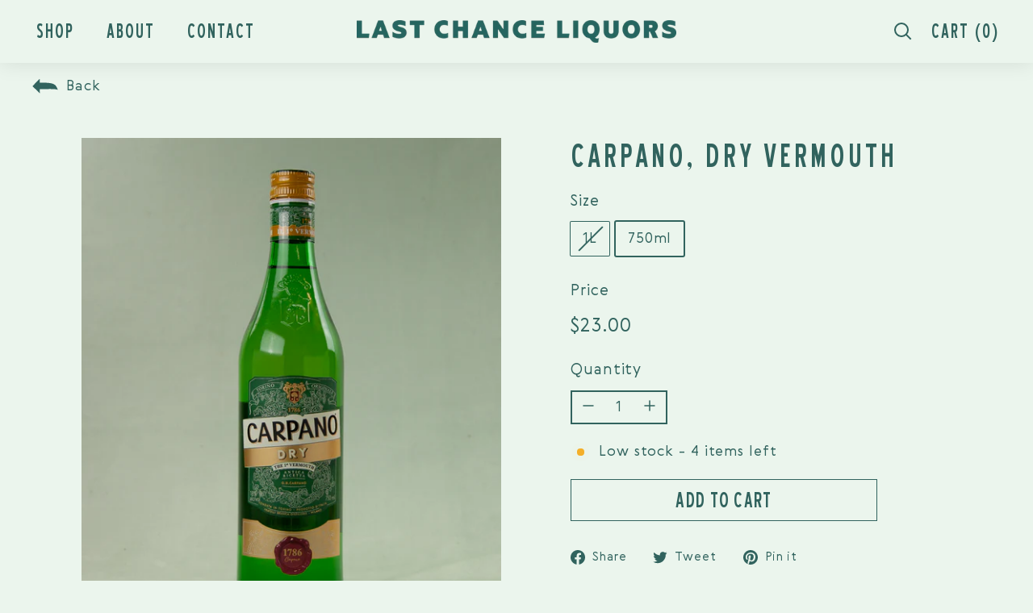

--- FILE ---
content_type: text/html; charset=utf-8
request_url: https://lastchancenashville.com/products/carpano-dry-vermouth-1-liter
body_size: 27342
content:
<!doctype html>
<html class="no-js" lang="en" dir="ltr">
<head>
  <meta charset="utf-8">
  <meta http-equiv="X-UA-Compatible" content="IE=edge,chrome=1">
  <meta name="viewport" content="width=device-width,initial-scale=1">
  <meta name="theme-color" content="#31635e">
  <link rel="canonical" href="https://lastchancenashville.com/products/carpano-dry-vermouth-1-liter">
  <link rel="preload" as="script" href="//lastchancenashville.com/cdn/shop/t/4/assets/theme.js?v=9784981994346708231667547464">
  <link rel="preconnect" href="https://cdn.shopify.com">
  <link rel="preconnect" href="https://fonts.shopifycdn.com">
  <link rel="dns-prefetch" href="https://productreviews.shopifycdn.com">
  <link rel="dns-prefetch" href="https://ajax.googleapis.com">
  <link rel="dns-prefetch" href="https://maps.googleapis.com">
  <link rel="dns-prefetch" href="https://maps.gstatic.com"><link rel="shortcut icon" href="//lastchancenashville.com/cdn/shop/files/LCL_favicon_32x32.png?v=1662706647" type="image/png" /><title>Carpano, Dry Vermouth
&ndash; Last Chance Liquors
</title>
<meta property="og:site_name" content="Last Chance Liquors">
  <meta property="og:url" content="https://lastchancenashville.com/products/carpano-dry-vermouth-1-liter">
  <meta property="og:title" content="Carpano, Dry Vermouth">
  <meta property="og:type" content="product">
  <meta property="og:description" content="Last Chance Liquors"><meta property="og:image" content="http://lastchancenashville.com/cdn/shop/files/Carpano_DryVermouth750ml.jpg?v=1711047575">
    <meta property="og:image:secure_url" content="https://lastchancenashville.com/cdn/shop/files/Carpano_DryVermouth750ml.jpg?v=1711047575">
    <meta property="og:image:width" content="845">
    <meta property="og:image:height" content="1040"><meta name="twitter:site" content="@">
  <meta name="twitter:card" content="summary_large_image">
  <meta name="twitter:title" content="Carpano, Dry Vermouth">
  <meta name="twitter:description" content="Last Chance Liquors">
<style data-shopify>@font-face {
  font-family: Poppins;
  font-weight: 200;
  font-style: normal;
  font-display: swap;
  src: url("//lastchancenashville.com/cdn/fonts/poppins/poppins_n2.99893b093cc6b797a8baf99180056d9e77320b68.woff2") format("woff2"),
       url("//lastchancenashville.com/cdn/fonts/poppins/poppins_n2.c218f0380a81801a28158673003c167a54d2d69c.woff") format("woff");
}

  @font-face {
  font-family: Montserrat;
  font-weight: 300;
  font-style: normal;
  font-display: swap;
  src: url("//lastchancenashville.com/cdn/fonts/montserrat/montserrat_n3.29e699231893fd243e1620595067294bb067ba2a.woff2") format("woff2"),
       url("//lastchancenashville.com/cdn/fonts/montserrat/montserrat_n3.64ed56f012a53c08a49d49bd7e0c8d2f46119150.woff") format("woff");
}


  @font-face {
  font-family: Montserrat;
  font-weight: 600;
  font-style: normal;
  font-display: swap;
  src: url("//lastchancenashville.com/cdn/fonts/montserrat/montserrat_n6.1326b3e84230700ef15b3a29fb520639977513e0.woff2") format("woff2"),
       url("//lastchancenashville.com/cdn/fonts/montserrat/montserrat_n6.652f051080eb14192330daceed8cd53dfdc5ead9.woff") format("woff");
}

  @font-face {
  font-family: Montserrat;
  font-weight: 300;
  font-style: italic;
  font-display: swap;
  src: url("//lastchancenashville.com/cdn/fonts/montserrat/montserrat_i3.9cfee8ab0b9b229ed9a7652dff7d786e45a01df2.woff2") format("woff2"),
       url("//lastchancenashville.com/cdn/fonts/montserrat/montserrat_i3.68df04ba4494b4612ed6f9bf46b6c06246fa2fa4.woff") format("woff");
}

  @font-face {
  font-family: Montserrat;
  font-weight: 600;
  font-style: italic;
  font-display: swap;
  src: url("//lastchancenashville.com/cdn/fonts/montserrat/montserrat_i6.e90155dd2f004112a61c0322d66d1f59dadfa84b.woff2") format("woff2"),
       url("//lastchancenashville.com/cdn/fonts/montserrat/montserrat_i6.41470518d8e9d7f1bcdd29a447c2397e5393943f.woff") format("woff");
}

</style><link href="//lastchancenashville.com/cdn/shop/t/4/assets/font.css?v=97349067855426569581669360570" rel="stylesheet" type="text/css" media="all" />
  <link href="//lastchancenashville.com/cdn/shop/t/4/assets/theme.css?v=114309883322774509341759332579" rel="stylesheet" type="text/css" media="all" />
  <link href="//lastchancenashville.com/cdn/shop/t/4/assets/custom.css?v=163696553258201660901681544983" rel="stylesheet" type="text/css" media="all" />
<style data-shopify>:root {
    --typeHeaderPrimary: Poppins;
    --typeHeaderFallback: sans-serif;
    --typeHeaderSize: 36px;
    --typeHeaderWeight: 200;
    --typeHeaderLineHeight: 1.1;
    --typeHeaderSpacing: 0.05em;

    --typeBasePrimary:Montserrat;
    --typeBaseFallback:sans-serif;
    --typeBaseSize: 18px;
    --typeBaseWeight: 300;
    --typeBaseSpacing: 0.05em;
    --typeBaseLineHeight: 1.6;

    --colorSmallImageBg: #ffffff;
    --colorSmallImageBgDark: #f7f7f7;
    --colorLargeImageBg: #0f0f0f;
    --colorLargeImageBgLight: #303030;

    --iconWeight: 3px;
    --iconLinecaps: miter;

    
      --buttonRadius: 0px;
      --btnPadding: 11px 20px;
    

    
      --roundness: 0px;
    

    
      --gridThickness: 0px;
    

    --productTileMargin: 10%;
    --collectionTileMargin: 15%;

    --swatchSize: 40px;
  }

  @media screen and (max-width: 768px) {
    :root {
      --typeBaseSize: 16px;

      
        --roundness: 0px;
        --btnPadding: 9px 17px;
      
    }
  }</style><script>
    document.documentElement.className = document.documentElement.className.replace('no-js', 'js');

    window.theme = window.theme || {};
    theme.routes = {
      home: "/",
      collections: "/collections",
      cart: "/cart.js",
      cartPage: "/cart",
      cartAdd: "/cart/add.js",
      cartChange: "/cart/change.js",
      search: "/search"
    };
    theme.strings = {
      soldOut: "Sold Out",
      unavailable: "Unavailable",
      inStockLabel: "In Stock",
      stockLabel: "Low stock - [count] items left",
      willNotShipUntil: "Ready to ship [date]",
      willBeInStockAfter: "Back in stock [date]",
      waitingForStock: "Inventory on the way",
      savePrice: "Save [saved_amount]",
      cartEmpty: "Your cart is currently empty.",
      cartTermsConfirmation: "You must agree with the terms and conditions of sales to check out",
      searchCollections: "Collections:",
      searchPages: "Pages:",
      searchArticles: "Articles:"
    };
    theme.settings = {
      dynamicVariantsEnable: true,
      cartType: "page",
      isCustomerTemplate: false,
      moneyFormat: "${{amount}}",
      saveType: "dollar",
      productImageSize: "natural",
      productImageCover: true,
      predictiveSearch: false,
      predictiveSearchType: "product,article",
      superScriptSetting: false,
      superScriptPrice: false,
      quickView: false,
      quickAdd: false,
      themeName: 'Expanse',
      themeVersion: "3.1.0"
    };
  </script>

  <script>window.performance && window.performance.mark && window.performance.mark('shopify.content_for_header.start');</script><meta id="shopify-digital-wallet" name="shopify-digital-wallet" content="/57691144401/digital_wallets/dialog">
<meta name="shopify-checkout-api-token" content="9ffcb9885f20273c056295d85964f618">
<link rel="alternate" type="application/json+oembed" href="https://lastchancenashville.com/products/carpano-dry-vermouth-1-liter.oembed">
<script async="async" src="/checkouts/internal/preloads.js?locale=en-US"></script>
<link rel="preconnect" href="https://shop.app" crossorigin="anonymous">
<script async="async" src="https://shop.app/checkouts/internal/preloads.js?locale=en-US&shop_id=57691144401" crossorigin="anonymous"></script>
<script id="apple-pay-shop-capabilities" type="application/json">{"shopId":57691144401,"countryCode":"US","currencyCode":"USD","merchantCapabilities":["supports3DS"],"merchantId":"gid:\/\/shopify\/Shop\/57691144401","merchantName":"Last Chance Liquors","requiredBillingContactFields":["postalAddress","email"],"requiredShippingContactFields":["postalAddress","email"],"shippingType":"shipping","supportedNetworks":["visa","masterCard","amex","discover","elo","jcb"],"total":{"type":"pending","label":"Last Chance Liquors","amount":"1.00"},"shopifyPaymentsEnabled":true,"supportsSubscriptions":true}</script>
<script id="shopify-features" type="application/json">{"accessToken":"9ffcb9885f20273c056295d85964f618","betas":["rich-media-storefront-analytics"],"domain":"lastchancenashville.com","predictiveSearch":true,"shopId":57691144401,"locale":"en"}</script>
<script>var Shopify = Shopify || {};
Shopify.shop = "last-chance-nashville.myshopify.com";
Shopify.locale = "en";
Shopify.currency = {"active":"USD","rate":"1.0"};
Shopify.country = "US";
Shopify.theme = {"name":"Work ITG - Expanse ","id":130058977489,"schema_name":"Expanse","schema_version":"3.1.0","theme_store_id":902,"role":"main"};
Shopify.theme.handle = "null";
Shopify.theme.style = {"id":null,"handle":null};
Shopify.cdnHost = "lastchancenashville.com/cdn";
Shopify.routes = Shopify.routes || {};
Shopify.routes.root = "/";</script>
<script type="module">!function(o){(o.Shopify=o.Shopify||{}).modules=!0}(window);</script>
<script>!function(o){function n(){var o=[];function n(){o.push(Array.prototype.slice.apply(arguments))}return n.q=o,n}var t=o.Shopify=o.Shopify||{};t.loadFeatures=n(),t.autoloadFeatures=n()}(window);</script>
<script>
  window.ShopifyPay = window.ShopifyPay || {};
  window.ShopifyPay.apiHost = "shop.app\/pay";
  window.ShopifyPay.redirectState = null;
</script>
<script id="shop-js-analytics" type="application/json">{"pageType":"product"}</script>
<script defer="defer" async type="module" src="//lastchancenashville.com/cdn/shopifycloud/shop-js/modules/v2/client.init-shop-cart-sync_D0dqhulL.en.esm.js"></script>
<script defer="defer" async type="module" src="//lastchancenashville.com/cdn/shopifycloud/shop-js/modules/v2/chunk.common_CpVO7qML.esm.js"></script>
<script type="module">
  await import("//lastchancenashville.com/cdn/shopifycloud/shop-js/modules/v2/client.init-shop-cart-sync_D0dqhulL.en.esm.js");
await import("//lastchancenashville.com/cdn/shopifycloud/shop-js/modules/v2/chunk.common_CpVO7qML.esm.js");

  window.Shopify.SignInWithShop?.initShopCartSync?.({"fedCMEnabled":true,"windoidEnabled":true});

</script>
<script>
  window.Shopify = window.Shopify || {};
  if (!window.Shopify.featureAssets) window.Shopify.featureAssets = {};
  window.Shopify.featureAssets['shop-js'] = {"shop-cart-sync":["modules/v2/client.shop-cart-sync_D9bwt38V.en.esm.js","modules/v2/chunk.common_CpVO7qML.esm.js"],"init-fed-cm":["modules/v2/client.init-fed-cm_BJ8NPuHe.en.esm.js","modules/v2/chunk.common_CpVO7qML.esm.js"],"init-shop-email-lookup-coordinator":["modules/v2/client.init-shop-email-lookup-coordinator_pVrP2-kG.en.esm.js","modules/v2/chunk.common_CpVO7qML.esm.js"],"shop-cash-offers":["modules/v2/client.shop-cash-offers_CNh7FWN-.en.esm.js","modules/v2/chunk.common_CpVO7qML.esm.js","modules/v2/chunk.modal_DKF6x0Jh.esm.js"],"init-shop-cart-sync":["modules/v2/client.init-shop-cart-sync_D0dqhulL.en.esm.js","modules/v2/chunk.common_CpVO7qML.esm.js"],"init-windoid":["modules/v2/client.init-windoid_DaoAelzT.en.esm.js","modules/v2/chunk.common_CpVO7qML.esm.js"],"shop-toast-manager":["modules/v2/client.shop-toast-manager_1DND8Tac.en.esm.js","modules/v2/chunk.common_CpVO7qML.esm.js"],"pay-button":["modules/v2/client.pay-button_CFeQi1r6.en.esm.js","modules/v2/chunk.common_CpVO7qML.esm.js"],"shop-button":["modules/v2/client.shop-button_Ca94MDdQ.en.esm.js","modules/v2/chunk.common_CpVO7qML.esm.js"],"shop-login-button":["modules/v2/client.shop-login-button_DPYNfp1Z.en.esm.js","modules/v2/chunk.common_CpVO7qML.esm.js","modules/v2/chunk.modal_DKF6x0Jh.esm.js"],"avatar":["modules/v2/client.avatar_BTnouDA3.en.esm.js"],"shop-follow-button":["modules/v2/client.shop-follow-button_BMKh4nJE.en.esm.js","modules/v2/chunk.common_CpVO7qML.esm.js","modules/v2/chunk.modal_DKF6x0Jh.esm.js"],"init-customer-accounts-sign-up":["modules/v2/client.init-customer-accounts-sign-up_CJXi5kRN.en.esm.js","modules/v2/client.shop-login-button_DPYNfp1Z.en.esm.js","modules/v2/chunk.common_CpVO7qML.esm.js","modules/v2/chunk.modal_DKF6x0Jh.esm.js"],"init-shop-for-new-customer-accounts":["modules/v2/client.init-shop-for-new-customer-accounts_BoBxkgWu.en.esm.js","modules/v2/client.shop-login-button_DPYNfp1Z.en.esm.js","modules/v2/chunk.common_CpVO7qML.esm.js","modules/v2/chunk.modal_DKF6x0Jh.esm.js"],"init-customer-accounts":["modules/v2/client.init-customer-accounts_DCuDTzpR.en.esm.js","modules/v2/client.shop-login-button_DPYNfp1Z.en.esm.js","modules/v2/chunk.common_CpVO7qML.esm.js","modules/v2/chunk.modal_DKF6x0Jh.esm.js"],"checkout-modal":["modules/v2/client.checkout-modal_U_3e4VxF.en.esm.js","modules/v2/chunk.common_CpVO7qML.esm.js","modules/v2/chunk.modal_DKF6x0Jh.esm.js"],"lead-capture":["modules/v2/client.lead-capture_DEgn0Z8u.en.esm.js","modules/v2/chunk.common_CpVO7qML.esm.js","modules/v2/chunk.modal_DKF6x0Jh.esm.js"],"shop-login":["modules/v2/client.shop-login_CoM5QKZ_.en.esm.js","modules/v2/chunk.common_CpVO7qML.esm.js","modules/v2/chunk.modal_DKF6x0Jh.esm.js"],"payment-terms":["modules/v2/client.payment-terms_BmrqWn8r.en.esm.js","modules/v2/chunk.common_CpVO7qML.esm.js","modules/v2/chunk.modal_DKF6x0Jh.esm.js"]};
</script>
<script id="__st">var __st={"a":57691144401,"offset":-21600,"reqid":"3703b82c-57d9-480f-a066-7893d017660b-1765030390","pageurl":"lastchancenashville.com\/products\/carpano-dry-vermouth-1-liter","u":"8e595f858483","p":"product","rtyp":"product","rid":7069706158289};</script>
<script>window.ShopifyPaypalV4VisibilityTracking = true;</script>
<script id="form-persister">!function(){'use strict';const t='contact',e='new_comment',n=[[t,t],['blogs',e],['comments',e],[t,'customer']],o='password',r='form_key',c=['recaptcha-v3-token','g-recaptcha-response','h-captcha-response',o],s=()=>{try{return window.sessionStorage}catch{return}},i='__shopify_v',u=t=>t.elements[r],a=function(){const t=[...n].map((([t,e])=>`form[action*='/${t}']:not([data-nocaptcha='true']) input[name='form_type'][value='${e}']`)).join(',');var e;return e=t,()=>e?[...document.querySelectorAll(e)].map((t=>t.form)):[]}();function m(t){const e=u(t);a().includes(t)&&(!e||!e.value)&&function(t){try{if(!s())return;!function(t){const e=s();if(!e)return;const n=u(t);if(!n)return;const o=n.value;o&&e.removeItem(o)}(t);const e=Array.from(Array(32),(()=>Math.random().toString(36)[2])).join('');!function(t,e){u(t)||t.append(Object.assign(document.createElement('input'),{type:'hidden',name:r})),t.elements[r].value=e}(t,e),function(t,e){const n=s();if(!n)return;const r=[...t.querySelectorAll(`input[type='${o}']`)].map((({name:t})=>t)),u=[...c,...r],a={};for(const[o,c]of new FormData(t).entries())u.includes(o)||(a[o]=c);n.setItem(e,JSON.stringify({[i]:1,action:t.action,data:a}))}(t,e)}catch(e){console.error('failed to persist form',e)}}(t)}const f=t=>{if('true'===t.dataset.persistBound)return;const e=function(t,e){const n=function(t){return'function'==typeof t.submit?t.submit:HTMLFormElement.prototype.submit}(t).bind(t);return function(){let t;return()=>{t||(t=!0,(()=>{try{e(),n()}catch(t){(t=>{console.error('form submit failed',t)})(t)}})(),setTimeout((()=>t=!1),250))}}()}(t,(()=>{m(t)}));!function(t,e){if('function'==typeof t.submit&&'function'==typeof e)try{t.submit=e}catch{}}(t,e),t.addEventListener('submit',(t=>{t.preventDefault(),e()})),t.dataset.persistBound='true'};!function(){function t(t){const e=(t=>{const e=t.target;return e instanceof HTMLFormElement?e:e&&e.form})(t);e&&m(e)}document.addEventListener('submit',t),document.addEventListener('DOMContentLoaded',(()=>{const e=a();for(const t of e)f(t);var n;n=document.body,new window.MutationObserver((t=>{for(const e of t)if('childList'===e.type&&e.addedNodes.length)for(const t of e.addedNodes)1===t.nodeType&&'FORM'===t.tagName&&a().includes(t)&&f(t)})).observe(n,{childList:!0,subtree:!0,attributes:!1}),document.removeEventListener('submit',t)}))}()}();</script>
<script integrity="sha256-52AcMU7V7pcBOXWImdc/TAGTFKeNjmkeM1Pvks/DTgc=" data-source-attribution="shopify.loadfeatures" defer="defer" src="//lastchancenashville.com/cdn/shopifycloud/storefront/assets/storefront/load_feature-81c60534.js" crossorigin="anonymous"></script>
<script crossorigin="anonymous" defer="defer" src="//lastchancenashville.com/cdn/shopifycloud/storefront/assets/shopify_pay/storefront-65b4c6d7.js?v=20250812"></script>
<script data-source-attribution="shopify.dynamic_checkout.dynamic.init">var Shopify=Shopify||{};Shopify.PaymentButton=Shopify.PaymentButton||{isStorefrontPortableWallets:!0,init:function(){window.Shopify.PaymentButton.init=function(){};var t=document.createElement("script");t.src="https://lastchancenashville.com/cdn/shopifycloud/portable-wallets/latest/portable-wallets.en.js",t.type="module",document.head.appendChild(t)}};
</script>
<script data-source-attribution="shopify.dynamic_checkout.buyer_consent">
  function portableWalletsHideBuyerConsent(e){var t=document.getElementById("shopify-buyer-consent"),n=document.getElementById("shopify-subscription-policy-button");t&&n&&(t.classList.add("hidden"),t.setAttribute("aria-hidden","true"),n.removeEventListener("click",e))}function portableWalletsShowBuyerConsent(e){var t=document.getElementById("shopify-buyer-consent"),n=document.getElementById("shopify-subscription-policy-button");t&&n&&(t.classList.remove("hidden"),t.removeAttribute("aria-hidden"),n.addEventListener("click",e))}window.Shopify?.PaymentButton&&(window.Shopify.PaymentButton.hideBuyerConsent=portableWalletsHideBuyerConsent,window.Shopify.PaymentButton.showBuyerConsent=portableWalletsShowBuyerConsent);
</script>
<script data-source-attribution="shopify.dynamic_checkout.cart.bootstrap">document.addEventListener("DOMContentLoaded",(function(){function t(){return document.querySelector("shopify-accelerated-checkout-cart, shopify-accelerated-checkout")}if(t())Shopify.PaymentButton.init();else{new MutationObserver((function(e,n){t()&&(Shopify.PaymentButton.init(),n.disconnect())})).observe(document.body,{childList:!0,subtree:!0})}}));
</script>
<link id="shopify-accelerated-checkout-styles" rel="stylesheet" media="screen" href="https://lastchancenashville.com/cdn/shopifycloud/portable-wallets/latest/accelerated-checkout-backwards-compat.css" crossorigin="anonymous">
<style id="shopify-accelerated-checkout-cart">
        #shopify-buyer-consent {
  margin-top: 1em;
  display: inline-block;
  width: 100%;
}

#shopify-buyer-consent.hidden {
  display: none;
}

#shopify-subscription-policy-button {
  background: none;
  border: none;
  padding: 0;
  text-decoration: underline;
  font-size: inherit;
  cursor: pointer;
}

#shopify-subscription-policy-button::before {
  box-shadow: none;
}

      </style>

<script>window.performance && window.performance.mark && window.performance.mark('shopify.content_for_header.end');</script>
    <script src="//lastchancenashville.com/cdn/shop/t/4/assets/jquery.min.js?v=115860211936397945481667547363"></script>
    <script src="//lastchancenashville.com/cdn/shop/t/4/assets/cookie.min.js?v=9607349207001725821667547232"></script> 
    <script src="//lastchancenashville.com/cdn/shop/t/4/assets/owlcarousel.js?v=52373305831238336551662991759"></script>
    <script src="//lastchancenashville.com/cdn/shop/t/4/assets/vendor-scripts-v2.js" defer="defer"></script>
    <script src="//lastchancenashville.com/cdn/shop/t/4/assets/theme.js?v=9784981994346708231667547464" defer="defer"></script>
    <script src="//lastchancenashville.com/cdn/shop/t/4/assets/custom.js?v=41731443943347748961682064274" defer="defer"></script>
 
 
   <link href="//lastchancenashville.com/cdn/shop/t/4/assets/owlcarousel.css?v=70516089817612781961662987501" rel="stylesheet" type="text/css" media="all" />

   

 <!--begin-boost-pfs-filter-css-->
   <link rel="preload stylesheet" href="//lastchancenashville.com/cdn/shop/t/4/assets/boost-pfs-instant-search.css?v=136631711657141239981664873021" as="style"><link href="//lastchancenashville.com/cdn/shop/t/4/assets/boost-pfs-custom.css?v=160253050117171160021681546319" rel="stylesheet" type="text/css" media="all" />
<style data-id="boost-pfs-style">
    .boost-pfs-filter-option-title-text {color: rgba(49,99,94,1);font-size: 24px;font-weight: 400;text-transform: uppercase;font-family: Blue-Highway-Condensed-Regular;}

   .boost-pfs-filter-tree-v .boost-pfs-filter-option-title-text:before {border-top-color: rgba(49,99,94,1);}
    .boost-pfs-filter-tree-v .boost-pfs-filter-option.boost-pfs-filter-option-collapsed .boost-pfs-filter-option-title-text:before {border-bottom-color: rgba(49,99,94,1);}
    .boost-pfs-filter-tree-h .boost-pfs-filter-option-title-heading:before {border-right-color: rgba(49,99,94,1);
        border-bottom-color: rgba(49,99,94,1);}

    .boost-pfs-filter-refine-by .boost-pfs-filter-option-title h3 {color: rgba(49,99,94,1);}

    .boost-pfs-filter-option-content .boost-pfs-filter-option-item-list .boost-pfs-filter-option-item button,
    .boost-pfs-filter-option-content .boost-pfs-filter-option-item-list .boost-pfs-filter-option-item .boost-pfs-filter-button,
    .boost-pfs-filter-option-range-amount input,
    .boost-pfs-filter-tree-v .boost-pfs-filter-refine-by .boost-pfs-filter-refine-by-items .refine-by-item,
    .boost-pfs-filter-refine-by-wrapper-v .boost-pfs-filter-refine-by .boost-pfs-filter-refine-by-items .refine-by-item,
    .boost-pfs-filter-refine-by .boost-pfs-filter-option-title,
    .boost-pfs-filter-refine-by .boost-pfs-filter-refine-by-items .refine-by-item>a,
    .boost-pfs-filter-refine-by>span,
    .boost-pfs-filter-clear,
    .boost-pfs-filter-clear-all{color: rgba(49,99,94,1);font-size: 18px;font-family: Brownfox_-_Gerbera;}
    .boost-pfs-filter-tree-h .boost-pfs-filter-pc .boost-pfs-filter-refine-by-items .refine-by-item .boost-pfs-filter-clear .refine-by-type,
    .boost-pfs-filter-refine-by-wrapper-h .boost-pfs-filter-pc .boost-pfs-filter-refine-by-items .refine-by-item .boost-pfs-filter-clear .refine-by-type {color: rgba(49,99,94,1);}

    .boost-pfs-filter-option-multi-level-collections .boost-pfs-filter-option-multi-level-list .boost-pfs-filter-option-item .boost-pfs-filter-button-arrow .boost-pfs-arrow:before,
    .boost-pfs-filter-option-multi-level-tag .boost-pfs-filter-option-multi-level-list .boost-pfs-filter-option-item .boost-pfs-filter-button-arrow .boost-pfs-arrow:before {border-right: 1px solid rgba(49,99,94,1);
        border-bottom: 1px solid rgba(49,99,94,1);}

    .boost-pfs-filter-refine-by-wrapper-v .boost-pfs-filter-refine-by .boost-pfs-filter-refine-by-items .refine-by-item .boost-pfs-filter-clear:after,
    .boost-pfs-filter-refine-by-wrapper-v .boost-pfs-filter-refine-by .boost-pfs-filter-refine-by-items .refine-by-item .boost-pfs-filter-clear:before,
    .boost-pfs-filter-tree-v .boost-pfs-filter-refine-by .boost-pfs-filter-refine-by-items .refine-by-item .boost-pfs-filter-clear:after,
    .boost-pfs-filter-tree-v .boost-pfs-filter-refine-by .boost-pfs-filter-refine-by-items .refine-by-item .boost-pfs-filter-clear:before,
    .boost-pfs-filter-refine-by-wrapper-h .boost-pfs-filter-pc .boost-pfs-filter-refine-by-items .refine-by-item .boost-pfs-filter-clear:after,
    .boost-pfs-filter-refine-by-wrapper-h .boost-pfs-filter-pc .boost-pfs-filter-refine-by-items .refine-by-item .boost-pfs-filter-clear:before,
    .boost-pfs-filter-tree-h .boost-pfs-filter-pc .boost-pfs-filter-refine-by-items .refine-by-item .boost-pfs-filter-clear:after,
    .boost-pfs-filter-tree-h .boost-pfs-filter-pc .boost-pfs-filter-refine-by-items .refine-by-item .boost-pfs-filter-clear:before {border-top-color: rgba(49,99,94,1);}
    .boost-pfs-filter-option-range-slider .noUi-value-horizontal {color: rgba(49,99,94,1);}

    .boost-pfs-filter-tree-mobile-button button,
    .boost-pfs-filter-top-sorting-mobile button {color: rgba(255,255,255,1) !important;font-weight: 400 !important;text-transform: uppercase !important;font-family: Brownfox_-_Gerbera !important;background: rgba(49,99,94,1) !important;}
    .boost-pfs-filter-top-sorting-mobile button>span:after {color: rgba(255,255,255,1) !important;}
  </style>

 <!--end-boost-pfs-filter-css-->
  
   <link href="//lastchancenashville.com/cdn/shop/t/4/assets/aos.css?v=171440860698160758581670591166" rel="stylesheet">
    
   <script src="//lastchancenashville.com/cdn/shop/t/4/assets/aos.js?v=146123878477799097641670591211"></script>
    
   <script src='//lastchancenashville.com/cdn/shop/t/4/assets/product_restore_email.js?v=57882351343049240471677681119' defer='defer' ></script> 
    
<link href="https://monorail-edge.shopifysvc.com" rel="dns-prefetch">
<script>(function(){if ("sendBeacon" in navigator && "performance" in window) {try {var session_token_from_headers = performance.getEntriesByType('navigation')[0].serverTiming.find(x => x.name == '_s').description;} catch {var session_token_from_headers = undefined;}var session_cookie_matches = document.cookie.match(/_shopify_s=([^;]*)/);var session_token_from_cookie = session_cookie_matches && session_cookie_matches.length === 2 ? session_cookie_matches[1] : "";var session_token = session_token_from_headers || session_token_from_cookie || "";function handle_abandonment_event(e) {var entries = performance.getEntries().filter(function(entry) {return /monorail-edge.shopifysvc.com/.test(entry.name);});if (!window.abandonment_tracked && entries.length === 0) {window.abandonment_tracked = true;var currentMs = Date.now();var navigation_start = performance.timing.navigationStart;var payload = {shop_id: 57691144401,url: window.location.href,navigation_start,duration: currentMs - navigation_start,session_token,page_type: "product"};window.navigator.sendBeacon("https://monorail-edge.shopifysvc.com/v1/produce", JSON.stringify({schema_id: "online_store_buyer_site_abandonment/1.1",payload: payload,metadata: {event_created_at_ms: currentMs,event_sent_at_ms: currentMs}}));}}window.addEventListener('pagehide', handle_abandonment_event);}}());</script>
<script id="web-pixels-manager-setup">(function e(e,d,r,n,o){if(void 0===o&&(o={}),!Boolean(null===(a=null===(i=window.Shopify)||void 0===i?void 0:i.analytics)||void 0===a?void 0:a.replayQueue)){var i,a;window.Shopify=window.Shopify||{};var t=window.Shopify;t.analytics=t.analytics||{};var s=t.analytics;s.replayQueue=[],s.publish=function(e,d,r){return s.replayQueue.push([e,d,r]),!0};try{self.performance.mark("wpm:start")}catch(e){}var l=function(){var e={modern:/Edge?\/(1{2}[4-9]|1[2-9]\d|[2-9]\d{2}|\d{4,})\.\d+(\.\d+|)|Firefox\/(1{2}[4-9]|1[2-9]\d|[2-9]\d{2}|\d{4,})\.\d+(\.\d+|)|Chrom(ium|e)\/(9{2}|\d{3,})\.\d+(\.\d+|)|(Maci|X1{2}).+ Version\/(15\.\d+|(1[6-9]|[2-9]\d|\d{3,})\.\d+)([,.]\d+|)( \(\w+\)|)( Mobile\/\w+|) Safari\/|Chrome.+OPR\/(9{2}|\d{3,})\.\d+\.\d+|(CPU[ +]OS|iPhone[ +]OS|CPU[ +]iPhone|CPU IPhone OS|CPU iPad OS)[ +]+(15[._]\d+|(1[6-9]|[2-9]\d|\d{3,})[._]\d+)([._]\d+|)|Android:?[ /-](13[3-9]|1[4-9]\d|[2-9]\d{2}|\d{4,})(\.\d+|)(\.\d+|)|Android.+Firefox\/(13[5-9]|1[4-9]\d|[2-9]\d{2}|\d{4,})\.\d+(\.\d+|)|Android.+Chrom(ium|e)\/(13[3-9]|1[4-9]\d|[2-9]\d{2}|\d{4,})\.\d+(\.\d+|)|SamsungBrowser\/([2-9]\d|\d{3,})\.\d+/,legacy:/Edge?\/(1[6-9]|[2-9]\d|\d{3,})\.\d+(\.\d+|)|Firefox\/(5[4-9]|[6-9]\d|\d{3,})\.\d+(\.\d+|)|Chrom(ium|e)\/(5[1-9]|[6-9]\d|\d{3,})\.\d+(\.\d+|)([\d.]+$|.*Safari\/(?![\d.]+ Edge\/[\d.]+$))|(Maci|X1{2}).+ Version\/(10\.\d+|(1[1-9]|[2-9]\d|\d{3,})\.\d+)([,.]\d+|)( \(\w+\)|)( Mobile\/\w+|) Safari\/|Chrome.+OPR\/(3[89]|[4-9]\d|\d{3,})\.\d+\.\d+|(CPU[ +]OS|iPhone[ +]OS|CPU[ +]iPhone|CPU IPhone OS|CPU iPad OS)[ +]+(10[._]\d+|(1[1-9]|[2-9]\d|\d{3,})[._]\d+)([._]\d+|)|Android:?[ /-](13[3-9]|1[4-9]\d|[2-9]\d{2}|\d{4,})(\.\d+|)(\.\d+|)|Mobile Safari.+OPR\/([89]\d|\d{3,})\.\d+\.\d+|Android.+Firefox\/(13[5-9]|1[4-9]\d|[2-9]\d{2}|\d{4,})\.\d+(\.\d+|)|Android.+Chrom(ium|e)\/(13[3-9]|1[4-9]\d|[2-9]\d{2}|\d{4,})\.\d+(\.\d+|)|Android.+(UC? ?Browser|UCWEB|U3)[ /]?(15\.([5-9]|\d{2,})|(1[6-9]|[2-9]\d|\d{3,})\.\d+)\.\d+|SamsungBrowser\/(5\.\d+|([6-9]|\d{2,})\.\d+)|Android.+MQ{2}Browser\/(14(\.(9|\d{2,})|)|(1[5-9]|[2-9]\d|\d{3,})(\.\d+|))(\.\d+|)|K[Aa][Ii]OS\/(3\.\d+|([4-9]|\d{2,})\.\d+)(\.\d+|)/},d=e.modern,r=e.legacy,n=navigator.userAgent;return n.match(d)?"modern":n.match(r)?"legacy":"unknown"}(),u="modern"===l?"modern":"legacy",c=(null!=n?n:{modern:"",legacy:""})[u],f=function(e){return[e.baseUrl,"/wpm","/b",e.hashVersion,"modern"===e.buildTarget?"m":"l",".js"].join("")}({baseUrl:d,hashVersion:r,buildTarget:u}),m=function(e){var d=e.version,r=e.bundleTarget,n=e.surface,o=e.pageUrl,i=e.monorailEndpoint;return{emit:function(e){var a=e.status,t=e.errorMsg,s=(new Date).getTime(),l=JSON.stringify({metadata:{event_sent_at_ms:s},events:[{schema_id:"web_pixels_manager_load/3.1",payload:{version:d,bundle_target:r,page_url:o,status:a,surface:n,error_msg:t},metadata:{event_created_at_ms:s}}]});if(!i)return console&&console.warn&&console.warn("[Web Pixels Manager] No Monorail endpoint provided, skipping logging."),!1;try{return self.navigator.sendBeacon.bind(self.navigator)(i,l)}catch(e){}var u=new XMLHttpRequest;try{return u.open("POST",i,!0),u.setRequestHeader("Content-Type","text/plain"),u.send(l),!0}catch(e){return console&&console.warn&&console.warn("[Web Pixels Manager] Got an unhandled error while logging to Monorail."),!1}}}}({version:r,bundleTarget:l,surface:e.surface,pageUrl:self.location.href,monorailEndpoint:e.monorailEndpoint});try{o.browserTarget=l,function(e){var d=e.src,r=e.async,n=void 0===r||r,o=e.onload,i=e.onerror,a=e.sri,t=e.scriptDataAttributes,s=void 0===t?{}:t,l=document.createElement("script"),u=document.querySelector("head"),c=document.querySelector("body");if(l.async=n,l.src=d,a&&(l.integrity=a,l.crossOrigin="anonymous"),s)for(var f in s)if(Object.prototype.hasOwnProperty.call(s,f))try{l.dataset[f]=s[f]}catch(e){}if(o&&l.addEventListener("load",o),i&&l.addEventListener("error",i),u)u.appendChild(l);else{if(!c)throw new Error("Did not find a head or body element to append the script");c.appendChild(l)}}({src:f,async:!0,onload:function(){if(!function(){var e,d;return Boolean(null===(d=null===(e=window.Shopify)||void 0===e?void 0:e.analytics)||void 0===d?void 0:d.initialized)}()){var d=window.webPixelsManager.init(e)||void 0;if(d){var r=window.Shopify.analytics;r.replayQueue.forEach((function(e){var r=e[0],n=e[1],o=e[2];d.publishCustomEvent(r,n,o)})),r.replayQueue=[],r.publish=d.publishCustomEvent,r.visitor=d.visitor,r.initialized=!0}}},onerror:function(){return m.emit({status:"failed",errorMsg:"".concat(f," has failed to load")})},sri:function(e){var d=/^sha384-[A-Za-z0-9+/=]+$/;return"string"==typeof e&&d.test(e)}(c)?c:"",scriptDataAttributes:o}),m.emit({status:"loading"})}catch(e){m.emit({status:"failed",errorMsg:(null==e?void 0:e.message)||"Unknown error"})}}})({shopId: 57691144401,storefrontBaseUrl: "https://lastchancenashville.com",extensionsBaseUrl: "https://extensions.shopifycdn.com/cdn/shopifycloud/web-pixels-manager",monorailEndpoint: "https://monorail-edge.shopifysvc.com/unstable/produce_batch",surface: "storefront-renderer",enabledBetaFlags: ["2dca8a86"],webPixelsConfigList: [{"id":"237535441","configuration":"{\"config\":\"{\\\"pixel_id\\\":\\\"G-HTV3QMJTCF\\\",\\\"gtag_events\\\":[{\\\"type\\\":\\\"purchase\\\",\\\"action_label\\\":\\\"G-HTV3QMJTCF\\\"},{\\\"type\\\":\\\"page_view\\\",\\\"action_label\\\":\\\"G-HTV3QMJTCF\\\"},{\\\"type\\\":\\\"view_item\\\",\\\"action_label\\\":\\\"G-HTV3QMJTCF\\\"},{\\\"type\\\":\\\"search\\\",\\\"action_label\\\":\\\"G-HTV3QMJTCF\\\"},{\\\"type\\\":\\\"add_to_cart\\\",\\\"action_label\\\":\\\"G-HTV3QMJTCF\\\"},{\\\"type\\\":\\\"begin_checkout\\\",\\\"action_label\\\":\\\"G-HTV3QMJTCF\\\"},{\\\"type\\\":\\\"add_payment_info\\\",\\\"action_label\\\":\\\"G-HTV3QMJTCF\\\"}],\\\"enable_monitoring_mode\\\":false}\"}","eventPayloadVersion":"v1","runtimeContext":"OPEN","scriptVersion":"b2a88bafab3e21179ed38636efcd8a93","type":"APP","apiClientId":1780363,"privacyPurposes":[],"dataSharingAdjustments":{"protectedCustomerApprovalScopes":["read_customer_address","read_customer_email","read_customer_name","read_customer_personal_data","read_customer_phone"]}},{"id":"shopify-app-pixel","configuration":"{}","eventPayloadVersion":"v1","runtimeContext":"STRICT","scriptVersion":"0450","apiClientId":"shopify-pixel","type":"APP","privacyPurposes":["ANALYTICS","MARKETING"]},{"id":"shopify-custom-pixel","eventPayloadVersion":"v1","runtimeContext":"LAX","scriptVersion":"0450","apiClientId":"shopify-pixel","type":"CUSTOM","privacyPurposes":["ANALYTICS","MARKETING"]}],isMerchantRequest: false,initData: {"shop":{"name":"Last Chance Liquors","paymentSettings":{"currencyCode":"USD"},"myshopifyDomain":"last-chance-nashville.myshopify.com","countryCode":"US","storefrontUrl":"https:\/\/lastchancenashville.com"},"customer":null,"cart":null,"checkout":null,"productVariants":[{"price":{"amount":30.0,"currencyCode":"USD"},"product":{"title":"Carpano, Dry Vermouth","vendor":"Lipman","id":"7069706158289","untranslatedTitle":"Carpano, Dry Vermouth","url":"\/products\/carpano-dry-vermouth-1-liter","type":"Vermouth"},"id":"41899319394513","image":{"src":"\/\/lastchancenashville.com\/cdn\/shop\/files\/Carpano_DryVermouth750ml.jpg?v=1711047575"},"sku":"898563002537","title":"1L","untranslatedTitle":"1L"},{"price":{"amount":23.0,"currencyCode":"USD"},"product":{"title":"Carpano, Dry Vermouth","vendor":"Lipman","id":"7069706158289","untranslatedTitle":"Carpano, Dry Vermouth","url":"\/products\/carpano-dry-vermouth-1-liter","type":"Vermouth"},"id":"41899319427281","image":{"src":"\/\/lastchancenashville.com\/cdn\/shop\/files\/Carpano_DryVermouth750ml.jpg?v=1711047575"},"sku":"898563002704","title":"750ml","untranslatedTitle":"750ml"}],"purchasingCompany":null},},"https://lastchancenashville.com/cdn","ae1676cfwd2530674p4253c800m34e853cb",{"modern":"","legacy":""},{"shopId":"57691144401","storefrontBaseUrl":"https:\/\/lastchancenashville.com","extensionBaseUrl":"https:\/\/extensions.shopifycdn.com\/cdn\/shopifycloud\/web-pixels-manager","surface":"storefront-renderer","enabledBetaFlags":"[\"2dca8a86\"]","isMerchantRequest":"false","hashVersion":"ae1676cfwd2530674p4253c800m34e853cb","publish":"custom","events":"[[\"page_viewed\",{}],[\"product_viewed\",{\"productVariant\":{\"price\":{\"amount\":23.0,\"currencyCode\":\"USD\"},\"product\":{\"title\":\"Carpano, Dry Vermouth\",\"vendor\":\"Lipman\",\"id\":\"7069706158289\",\"untranslatedTitle\":\"Carpano, Dry Vermouth\",\"url\":\"\/products\/carpano-dry-vermouth-1-liter\",\"type\":\"Vermouth\"},\"id\":\"41899319427281\",\"image\":{\"src\":\"\/\/lastchancenashville.com\/cdn\/shop\/files\/Carpano_DryVermouth750ml.jpg?v=1711047575\"},\"sku\":\"898563002704\",\"title\":\"750ml\",\"untranslatedTitle\":\"750ml\"}}]]"});</script><script>
  window.ShopifyAnalytics = window.ShopifyAnalytics || {};
  window.ShopifyAnalytics.meta = window.ShopifyAnalytics.meta || {};
  window.ShopifyAnalytics.meta.currency = 'USD';
  var meta = {"product":{"id":7069706158289,"gid":"gid:\/\/shopify\/Product\/7069706158289","vendor":"Lipman","type":"Vermouth","variants":[{"id":41899319394513,"price":3000,"name":"Carpano, Dry Vermouth - 1L","public_title":"1L","sku":"898563002537"},{"id":41899319427281,"price":2300,"name":"Carpano, Dry Vermouth - 750ml","public_title":"750ml","sku":"898563002704"}],"remote":false},"page":{"pageType":"product","resourceType":"product","resourceId":7069706158289}};
  for (var attr in meta) {
    window.ShopifyAnalytics.meta[attr] = meta[attr];
  }
</script>
<script class="analytics">
  (function () {
    var customDocumentWrite = function(content) {
      var jquery = null;

      if (window.jQuery) {
        jquery = window.jQuery;
      } else if (window.Checkout && window.Checkout.$) {
        jquery = window.Checkout.$;
      }

      if (jquery) {
        jquery('body').append(content);
      }
    };

    var hasLoggedConversion = function(token) {
      if (token) {
        return document.cookie.indexOf('loggedConversion=' + token) !== -1;
      }
      return false;
    }

    var setCookieIfConversion = function(token) {
      if (token) {
        var twoMonthsFromNow = new Date(Date.now());
        twoMonthsFromNow.setMonth(twoMonthsFromNow.getMonth() + 2);

        document.cookie = 'loggedConversion=' + token + '; expires=' + twoMonthsFromNow;
      }
    }

    var trekkie = window.ShopifyAnalytics.lib = window.trekkie = window.trekkie || [];
    if (trekkie.integrations) {
      return;
    }
    trekkie.methods = [
      'identify',
      'page',
      'ready',
      'track',
      'trackForm',
      'trackLink'
    ];
    trekkie.factory = function(method) {
      return function() {
        var args = Array.prototype.slice.call(arguments);
        args.unshift(method);
        trekkie.push(args);
        return trekkie;
      };
    };
    for (var i = 0; i < trekkie.methods.length; i++) {
      var key = trekkie.methods[i];
      trekkie[key] = trekkie.factory(key);
    }
    trekkie.load = function(config) {
      trekkie.config = config || {};
      trekkie.config.initialDocumentCookie = document.cookie;
      var first = document.getElementsByTagName('script')[0];
      var script = document.createElement('script');
      script.type = 'text/javascript';
      script.onerror = function(e) {
        var scriptFallback = document.createElement('script');
        scriptFallback.type = 'text/javascript';
        scriptFallback.onerror = function(error) {
                var Monorail = {
      produce: function produce(monorailDomain, schemaId, payload) {
        var currentMs = new Date().getTime();
        var event = {
          schema_id: schemaId,
          payload: payload,
          metadata: {
            event_created_at_ms: currentMs,
            event_sent_at_ms: currentMs
          }
        };
        return Monorail.sendRequest("https://" + monorailDomain + "/v1/produce", JSON.stringify(event));
      },
      sendRequest: function sendRequest(endpointUrl, payload) {
        // Try the sendBeacon API
        if (window && window.navigator && typeof window.navigator.sendBeacon === 'function' && typeof window.Blob === 'function' && !Monorail.isIos12()) {
          var blobData = new window.Blob([payload], {
            type: 'text/plain'
          });

          if (window.navigator.sendBeacon(endpointUrl, blobData)) {
            return true;
          } // sendBeacon was not successful

        } // XHR beacon

        var xhr = new XMLHttpRequest();

        try {
          xhr.open('POST', endpointUrl);
          xhr.setRequestHeader('Content-Type', 'text/plain');
          xhr.send(payload);
        } catch (e) {
          console.log(e);
        }

        return false;
      },
      isIos12: function isIos12() {
        return window.navigator.userAgent.lastIndexOf('iPhone; CPU iPhone OS 12_') !== -1 || window.navigator.userAgent.lastIndexOf('iPad; CPU OS 12_') !== -1;
      }
    };
    Monorail.produce('monorail-edge.shopifysvc.com',
      'trekkie_storefront_load_errors/1.1',
      {shop_id: 57691144401,
      theme_id: 130058977489,
      app_name: "storefront",
      context_url: window.location.href,
      source_url: "//lastchancenashville.com/cdn/s/trekkie.storefront.94e7babdf2ec3663c2b14be7d5a3b25b9303ebb0.min.js"});

        };
        scriptFallback.async = true;
        scriptFallback.src = '//lastchancenashville.com/cdn/s/trekkie.storefront.94e7babdf2ec3663c2b14be7d5a3b25b9303ebb0.min.js';
        first.parentNode.insertBefore(scriptFallback, first);
      };
      script.async = true;
      script.src = '//lastchancenashville.com/cdn/s/trekkie.storefront.94e7babdf2ec3663c2b14be7d5a3b25b9303ebb0.min.js';
      first.parentNode.insertBefore(script, first);
    };
    trekkie.load(
      {"Trekkie":{"appName":"storefront","development":false,"defaultAttributes":{"shopId":57691144401,"isMerchantRequest":null,"themeId":130058977489,"themeCityHash":"4763520281628100831","contentLanguage":"en","currency":"USD","eventMetadataId":"aeaeb8cd-7edf-4366-89be-c5b9f3ffe76f"},"isServerSideCookieWritingEnabled":true,"monorailRegion":"shop_domain","enabledBetaFlags":["bdb960ec","f0df213a"]},"Session Attribution":{},"S2S":{"facebookCapiEnabled":false,"source":"trekkie-storefront-renderer","apiClientId":580111}}
    );

    var loaded = false;
    trekkie.ready(function() {
      if (loaded) return;
      loaded = true;

      window.ShopifyAnalytics.lib = window.trekkie;

      var originalDocumentWrite = document.write;
      document.write = customDocumentWrite;
      try { window.ShopifyAnalytics.merchantGoogleAnalytics.call(this); } catch(error) {};
      document.write = originalDocumentWrite;

      window.ShopifyAnalytics.lib.page(null,{"pageType":"product","resourceType":"product","resourceId":7069706158289,"shopifyEmitted":true});

      var match = window.location.pathname.match(/checkouts\/(.+)\/(thank_you|post_purchase)/)
      var token = match? match[1]: undefined;
      if (!hasLoggedConversion(token)) {
        setCookieIfConversion(token);
        window.ShopifyAnalytics.lib.track("Viewed Product",{"currency":"USD","variantId":41899319394513,"productId":7069706158289,"productGid":"gid:\/\/shopify\/Product\/7069706158289","name":"Carpano, Dry Vermouth - 1L","price":"30.00","sku":"898563002537","brand":"Lipman","variant":"1L","category":"Vermouth","nonInteraction":true,"remote":false},undefined,undefined,{"shopifyEmitted":true});
      window.ShopifyAnalytics.lib.track("monorail:\/\/trekkie_storefront_viewed_product\/1.1",{"currency":"USD","variantId":41899319394513,"productId":7069706158289,"productGid":"gid:\/\/shopify\/Product\/7069706158289","name":"Carpano, Dry Vermouth - 1L","price":"30.00","sku":"898563002537","brand":"Lipman","variant":"1L","category":"Vermouth","nonInteraction":true,"remote":false,"referer":"https:\/\/lastchancenashville.com\/products\/carpano-dry-vermouth-1-liter"});
      }
    });


        var eventsListenerScript = document.createElement('script');
        eventsListenerScript.async = true;
        eventsListenerScript.src = "//lastchancenashville.com/cdn/shopifycloud/storefront/assets/shop_events_listener-3da45d37.js";
        document.getElementsByTagName('head')[0].appendChild(eventsListenerScript);

})();</script>
<script
  defer
  src="https://lastchancenashville.com/cdn/shopifycloud/perf-kit/shopify-perf-kit-2.1.2.min.js"
  data-application="storefront-renderer"
  data-shop-id="57691144401"
  data-render-region="gcp-us-east1"
  data-page-type="product"
  data-theme-instance-id="130058977489"
  data-theme-name="Expanse"
  data-theme-version="3.1.0"
  data-monorail-region="shop_domain"
  data-resource-timing-sampling-rate="10"
  data-shs="true"
  data-shs-beacon="true"
  data-shs-export-with-fetch="true"
  data-shs-logs-sample-rate="1"
></script>
</head>

<body class="temp_carpano-dry-vermouth-1-liter template-product" data-transitions="false" data-button_style="square" data-edges="" data-type_header_capitalize="true" data-swatch_style="round" data-grid-style="simple">

  

  <a class="in-page-link visually-hidden skip-link" href="#MainContent">Skip to content</a>

  <div id="PageContainer" class="page-container">
    <div class="transition-body"><div id="shopify-section-toolbar" class="shopify-section toolbar-section"><div data-section-id="toolbar" data-section-type="toolbar">
  <div class="toolbar">
    <div class="page-width">
      <div class="toolbar__content">
</div>

    </div>
  </div>
</div>


</div><div id="shopify-section-header" class="shopify-section header-section"><style>
  .site-nav__link {
    font-size: 24px;
  }
  
    .site-nav__link {
      text-transform: uppercase;
      letter-spacing: 0.2em;
    }
  

  
.site-header,
    .site-header__element--sub {
      box-shadow: 0 0 25px rgb(0 0 0 / 10%);
    }

    .is-light .site-header,
    .is-light .site-header__element--sub {
      box-shadow: none;
    }</style>

<div data-section-id="header" data-section-type="header">
  <div id="HeaderWrapper" class="header-wrapper">
    <header
      id="SiteHeader"
      class="site-header site-header--heading-style"
      data-sticky="true"
      data-overlay="false">

      <div class="site-header__element site-header__element--top">
        <div class="page-width">
          <div class="header-layout" data-layout="left-center" data-nav="beside" data-logo-align="left"><div class="header-item header-item--navigation"><ul class="site-nav site-navigation site-navigation--beside small--hide" role="navigation"><li
      class="site-nav__item site-nav__expanded-item"
      >

      <a href="/collections/all" class="site-nav__link site-nav__link--underline">
        Shop
      </a></li><li
      class="site-nav__item site-nav__expanded-item"
      >

      <a href="/pages/about" class="site-nav__link site-nav__link--underline">
        About
      </a></li><li
      class="site-nav__item site-nav__expanded-item"
      >

      <a href="/pages/contact" class="site-nav__link site-nav__link--underline">
        Contact
      </a></li></ul>
</div><div class="header-item header-item--logo  text-center"><style data-shopify>.header-item--logo,
    [data-layout="left-center"] .header-item--logo,
    [data-layout="left-center"] .header-item--icons {
      flex: 0 1 90px;
    }

/*     @media only screen and (min-width: 769px) {
      .header-item--logo,
      [data-layout="left-center"] .header-item--logo,
      [data-layout="left-center"] .header-item--icons {
        flex: 0 0 534px;
      }
    } */

   
    .is-light .site-header__logo .logo--inverted {
      width: 90px;
    }
    @media only screen and (min-width: 1281px) {
      .site-header__logo a {
        width: 534px;
      }
    }
 @media only screen and (min-width: 769px) {
      .is-light .site-header__logo .logo--inverted {
        width: 534px;
      }
    }

    @media only screen and (max-width: 768px) {
       .site-header__logo a {
      width: 90px;
      }
    }</style><div class="h1 site-header__logo" ><span class="visually-hidden">Last Chance Liquors</span>
      
      <a
        href="/"
        class="site-header__logo-link">
        <img
          class="small--hide"
          src="//lastchancenashville.com/cdn/shop/files/logo_534x.png?v=1662970278"
          srcset="//lastchancenashville.com/cdn/shop/files/logo_534x.png?v=1662970278 1x, //lastchancenashville.com/cdn/shop/files/logo_534x@2x.png?v=1662970278 2x"
          alt="Last Chance Liquors">
        <img
          class="medium-up--hide"
          src="//lastchancenashville.com/cdn/shop/files/mobile-logo_90x.png?v=1663050604"
          srcset="//lastchancenashville.com/cdn/shop/files/mobile-logo_90x.png?v=1663050604 1x, //lastchancenashville.com/cdn/shop/files/mobile-logo_90x@2x.png?v=1663050604 2x"
          alt="Last Chance Liquors">
      </a></div></div><div class="header-item header-item--icons"><div class="site-nav">
  <div class="site-nav__icons">
    <a href="/search" class="site-nav__link site-nav__link--icon js-search-header js-no-transition">
 <svg width="22" height="22" viewBox="0 0 22 22" fill="none" xmlns="http://www.w3.org/2000/svg">
<circle cx="9" cy="9" r="8" stroke="#31635E" stroke-width="2"/>
<path d="M15 15L20 20" stroke="#31635E" stroke-width="2" stroke-linecap="square"/>
</svg>

      <span class="icon__fallback-text">Search</span>
    </a><a class="account_link site-nav__link site-nav__link--icon small--hide" href="/account">
        <svg aria-hidden="true" focusable="false" role="presentation" class="icon icon-user" viewBox="0 0 64 64"><defs><style>.cls-1{fill:none;stroke:#000;stroke-miterlimit:10;stroke-width:2px}</style></defs><path class="cls-1" d="M35 39.84v-2.53c3.3-1.91 6-6.66 6-11.42 0-7.63 0-13.82-9-13.82s-9 6.19-9 13.82c0 4.76 2.7 9.51 6 11.42v2.53c-10.18.85-18 6-18 12.16h42c0-6.19-7.82-11.31-18-12.16z"/></svg>
        <span class="site-nav__icon-label small--hide icon__fallback-text">
          Account
        </span>
      </a><a href="/cart"
      id="HeaderCartTrigger"
      aria-controls="HeaderCart"
      class="site-nav__link site-nav__link--icon js-no-transition"
      data-icon="text">
      <span class="cart-link"><span class="cart_text"> Cart </span>
          <span class="">(0)</span>
        </span>
      </span>
      <span class="site-nav__icon-label small--hide icon__fallback-text">
        Cart
      </span>
    </a>

    <button type="button"
      aria-controls="MobileNav"
      class="site-nav__link site-nav__link--icon medium-up--hide mobile-nav-trigger">
     <svg class="toggle_nav" width="24" height="19" viewBox="0 0 24 19" fill="none" xmlns="http://www.w3.org/2000/svg">
    <path d="M1.64706 1.5H22.3529" stroke="#31635E" stroke-width="1.5" stroke-linecap="square"/>
    <path d="M1.64706 9.5H22.3529" stroke="#31635E" stroke-width="1.5" stroke-linecap="square"/>
    <path d="M1.64706 17.5H22.3529" stroke="#31635E" stroke-width="1.5" stroke-linecap="square"/>
    </svg>

      <svg class="toggle_close"  xmlns="http://www.w3.org/2000/svg" width="24" height="24" viewBox="0 0 24 24" fill="none" stroke="#31635E" stroke-width="1.5" stroke-linecap="round" stroke-linejoin="round" class="feather feather-x"><line x1="18" y1="6" x2="6" y2="18"></line><line x1="6" y1="6" x2="18" y2="18"></line></svg>
      
  <span class="icon__fallback-text">Site navigation</span>
    </button>
  </div>

  <div class="site-nav__close-cart">
    <button type="button" class="site-nav__link site-nav__link--icon js-close-header-cart">
      <span>Close</span>
      <svg aria-hidden="true" focusable="false" role="presentation" class="icon icon-close" viewBox="0 0 64 64"><defs><style>.cls-1{fill:none;stroke:#000;stroke-miterlimit:10;stroke-width:2px}</style></defs><path class="cls-1" d="M19 17.61l27.12 27.13m0-27.13L19 44.74"/></svg>
    </button>
  </div>
</div>
</div>
          </div>
        </div>

        <div class="site-header__search-container">
          <div class="page-width">
            <div class="site-header__search"><form action="/search" method="get" role="search"
  class="site-header__search-form" data-dark="false">
  <input type="hidden" name="type" value="product,article">
  <input type="hidden" name="options[prefix]" value="last">
  <input type="search" name="q" value="" placeholder="Search..." class="site-header__search-input" aria-label="Search...">
  <button type="submit" class="text-link site-header__search-btn site-header__search-btn--submit">
    <svg aria-hidden="true" focusable="false" role="presentation" class="icon icon-search" viewBox="0 0 64 64"><defs><style>.cls-1{fill:none;stroke:#000;stroke-miterlimit:10;stroke-width:2px}</style></defs><path class="cls-1" d="M47.16 28.58A18.58 18.58 0 1 1 28.58 10a18.58 18.58 0 0 1 18.58 18.58zM54 54L41.94 42"/></svg>
    <span class="icon__fallback-text">Search</span>
  </button>

  <button type="button" class="text-link site-header__search-btn site-header__search-btn--cancel">
    <svg aria-hidden="true" focusable="false" role="presentation" class="icon icon-close" viewBox="0 0 64 64"><defs><style>.cls-1{fill:none;stroke:#000;stroke-miterlimit:10;stroke-width:2px}</style></defs><path class="cls-1" d="M19 17.61l27.12 27.13m0-27.13L19 44.74"/></svg>
    <span class="icon__fallback-text">Close</span>
  </button>
</form>
<button type="button" class="text-link site-header__search-btn site-header__search-btn--cancel">
                <span class="medium-up--hide"><svg aria-hidden="true" focusable="false" role="presentation" class="icon icon-close" viewBox="0 0 64 64"><defs><style>.cls-1{fill:none;stroke:#000;stroke-miterlimit:10;stroke-width:2px}</style></defs><path class="cls-1" d="M19 17.61l27.12 27.13m0-27.13L19 44.74"/></svg></span>
                <span class="small--hide">Cancel</span>
              </button>
            </div>
          </div>
        </div>
      </div><div class="page-width site-header__drawers">
        <div class="site-header__drawers-container">
          <div class="site-header__drawer site-header__cart" id="HeaderCart">
            <div class="site-header__drawer-animate"><form action="/cart" method="post" novalidate data-location="header" class="cart__drawer-form">
  <div class="cart__scrollable">
    <div data-products></div>
      <div class="cart__item-row">
        <label for="CartHeaderNote" class="add-note">
          Add order note
          <span class="note-icon note-icon--open" aria-hidden="true">
            <svg aria-hidden="true" focusable="false" role="presentation" class="icon icon-pencil" viewBox="0 0 64 64"><defs><style>.cls-1,.cls-2{fill:none;stroke:#000;stroke-width:2px}.cls-1{stroke-miterlimit:10}</style></defs><path class="cls-1" d="M52 33.96V58H8V14h23.7"/><path class="cls-1" d="M18 47l13-5 24-24-8-8-24 24-5 13zM23 34l8 8"/><path id="svg_2" data-name="svg 2" class="cls-2" d="M47 10l1-1a5.44 5.44 0 0 1 7.82.18A5.52 5.52 0 0 1 56 17l-1 1"/></svg>
          </span>
          <span class="note-icon note-icon--close">
            <svg aria-hidden="true" focusable="false" role="presentation" class="icon icon-close" viewBox="0 0 64 64"><defs><style>.cls-1{fill:none;stroke:#000;stroke-miterlimit:10;stroke-width:2px}</style></defs><path class="cls-1" d="M19 17.61l27.12 27.13m0-27.13L19 44.74"/></svg>
            <span class="icon__fallback-text">Close</span>
          </span>
        </label>
        <textarea name="note" class="input-full cart__note hide" id="CartHeaderNote"></textarea>
      </div>
    
  </div>

  <div class="cart__footer">
    <div class="cart__item-sub cart__item-row cart__item--subtotal">
      <div>Subtotal</div>
      <div data-subtotal>$0.00</div>
    </div>

    <div data-discounts></div>

    

    <div class="cart__item-row cart__checkout-wrapper payment-buttons">
      <button type="submit" name="checkout" data-terms-required="false" class="btn cart__checkout">
        Check out
      </button>

      
        <div class="additional-checkout-buttons"><div class="dynamic-checkout__content" id="dynamic-checkout-cart" data-shopify="dynamic-checkout-cart"> <shopify-accelerated-checkout-cart wallet-configs="[{&quot;name&quot;:&quot;shop_pay&quot;,&quot;wallet_params&quot;:{&quot;shopId&quot;:57691144401,&quot;merchantName&quot;:&quot;Last Chance Liquors&quot;,&quot;personalized&quot;:true}}]" access-token="9ffcb9885f20273c056295d85964f618" buyer-country="US" buyer-locale="en" buyer-currency="USD" shop-id="57691144401" cart-id="8d3263b0621e19fe86c586c4b5cb2f0c" > <div class="wallet-button-wrapper"> <ul class='wallet-cart-grid wallet-cart-grid--skeleton' role="list" data-shopify-buttoncontainer="true"> <li data-testid='grid-cell' class='wallet-cart-button-container'><div class='wallet-cart-button wallet-cart-button__skeleton' role='button' disabled aria-hidden='true'>&nbsp</div></li> </ul> </div> </shopify-accelerated-checkout-cart> <small id="shopify-buyer-consent" class="hidden" aria-hidden="true" data-consent-type="subscription"> One or more of the items in your cart is a recurring or deferred purchase. By continuing, I agree to the <span id="shopify-subscription-policy-button">cancellation policy</span> and authorize you to charge my payment method at the prices, frequency and dates listed on this page until my order is fulfilled or I cancel, if permitted. </small> </div></div>
      
    </div>

    <div class="cart__item-row--footer text-center">
      <small>Shipping, taxes, and discount codes calculated at checkout.</small>
    </div>
  </div>
</form>

<div class="site-header__cart-empty">Your cart is currently empty.</div>
</div>
          </div>

          <div class="site-header__drawer site-header__mobile-nav medium-up--hide" id="MobileNav">
            <div class="site-header__drawer-animate"><div class="slide-nav__wrapper" data-level="1">
  <ul class="slide-nav"> 
      <li class="slide-nav__item"><a href="/collections/all" class="slide-nav__link">
<span>Shop</span>
            <svg aria-hidden="true" focusable="false" role="presentation" class="icon icon-chevron-right" viewBox="0 0 284.49 498.98"><path d="M35 498.98a35 35 0 0 1-24.75-59.75l189.74-189.74L10.25 59.75a35.002 35.002 0 0 1 49.5-49.5l214.49 214.49a35 35 0 0 1 0 49.5L59.75 488.73A34.89 34.89 0 0 1 35 498.98z"/></svg>
          </a></li> 
      <li class="slide-nav__item"><a href="/pages/about" class="slide-nav__link"><span>About</span>
            <svg aria-hidden="true" focusable="false" role="presentation" class="icon icon-chevron-right" viewBox="0 0 284.49 498.98"><path d="M35 498.98a35 35 0 0 1-24.75-59.75l189.74-189.74L10.25 59.75a35.002 35.002 0 0 1 49.5-49.5l214.49 214.49a35 35 0 0 1 0 49.5L59.75 488.73A34.89 34.89 0 0 1 35 498.98z"/></svg>
          </a></li> 
      <li class="slide-nav__item"><a href="/pages/contact" class="slide-nav__link"><span>Contact</span>
            <svg aria-hidden="true" focusable="false" role="presentation" class="icon icon-chevron-right" viewBox="0 0 284.49 498.98"><path d="M35 498.98a35 35 0 0 1-24.75-59.75l189.74-189.74L10.25 59.75a35.002 35.002 0 0 1 49.5-49.5l214.49 214.49a35 35 0 0 1 0 49.5L59.75 488.73A34.89 34.89 0 0 1 35 498.98z"/></svg>
          </a></li></ul>
</div>
<div id="MobileNavFooter"></div></div>
          </div>
        </div>
      </div></header>
  </div>
</div>


</div><div id="shopify-section-newsletter-popup" class="shopify-section index-section--hidden">



<div
  id="NewsletterPopup-newsletter-popup"
  class="modal modal--square modal--mobile-friendly"
  data-section-id="newsletter-popup"
  data-section-type="newsletter-popup"
  data-has-reminder=""
  data-delay-days="7"
  data-test-mode="false"
  data-delay-seconds="15"
  data-enabled="true">
  <div class="modal__inner">
    <div class="modal__centered">
      <div class="modal__centered-content modal__centered-content--padded color-scheme-none "><div class="newsletter-popup ">

          

          <div class="newsletter-popup__content"><div class="h2">GET FIRST DIBS</div><div class="rte">
                <div class="enlarge-text">
                  <p>Sign up to be the first to know about exclusive barrel picks, limited releases, special deals and in-store events.</p>
                </div>
              </div><form method="post" action="/contact#newsletter-newsletter-popup" id="newsletter-newsletter-popup" accept-charset="UTF-8" class="contact-form"><input type="hidden" name="form_type" value="customer" /><input type="hidden" name="utf8" value="✓" />
<label for="Email-newsletter-popup" class="hidden-label">Enter your email</label>
    <input type="hidden" name="contact[tags]" value="prospect,newsletter">
    <input type="hidden" name="contact[context]" value="popup">
    <div class="input-group newsletter__input-group">
      <input required type="email" value="" placeholder="Enter your email" name="contact[email]" id="Email-newsletter-popup" class="input-group-field newsletter__input" autocorrect="off" autocapitalize="off">
      <div class="input-group-btn">
        <button type="submit" class="btn newsletter_btn" name="commit" aria-label="Subscribe">
       
          <span class="">
        <svg width="32" height="18" viewBox="0 0 32 18" fill="none" xmlns="http://www.w3.org/2000/svg">
        <path fill-rule="evenodd" clip-rule="evenodd" d="M23.4176 0.423281C23.1839 0.184828 22.9891 0.263021 22.985 0.596855L22.9377 4.47009C22.9361 4.60807 22.8213 4.71907 22.6836 4.71907C5.71494 4.71871 3.39069 6.08297 0.727758 13.1121C0.601268 13.4452 0.768912 13.6152 1.09899 13.4811C4.20264 12.2173 13.7205 12.7371 22.5842 12.8563C22.7226 12.8581 22.8338 12.9728 22.8322 13.1115L22.78 17.3988C22.7758 17.7329 22.9684 17.8158 23.2084 17.5831L31.5033 9.53038C31.742 9.29822 31.7471 8.91391 31.5136 8.67606L23.4176 0.423281Z" fill="#31635E"/>
        </svg>
          </span>
        </button>
      </div>
    </div></form>


            

          </div>

        </div>
      </div>

      <button type="button" class="btn btn--circle btn--icon modal__close js-modal-close">
        <svg aria-hidden="true" focusable="false" role="presentation" class="icon icon-close" viewBox="0 0 64 64"><defs><style>.cls-1{fill:none;stroke:#000;stroke-miterlimit:10;stroke-width:2px}</style></defs><path class="cls-1" d="M19 17.61l27.12 27.13m0-27.13L19 44.74"/></svg>
        <span class="icon__fallback-text">"Close (esc)"</span>
      </button>
    </div>
  </div>
</div>






</div><main class="main-content" id="MainContent">
        <div id="shopify-section-template--15558053036241__main" class="shopify-section"><div class="page-width">
    <div class="back_coll product_back">
        <a href="javascript:history.back()"  class="">
        <svg width="32" height="18" viewBox="0 0 32 18" fill="none" xmlns="http://www.w3.org/2000/svg">
<path fill-rule="evenodd" clip-rule="evenodd" d="M8.74841 0.138125C8.98215 -0.100329 9.1769 -0.0221352 9.18102 0.311699L9.22835 4.18493C9.22992 4.32292 9.34467 4.43391 9.48241 4.43391C26.4511 4.43355 28.7753 5.79782 31.4383 12.827C31.5647 13.1601 31.3971 13.33 31.067 13.1959C27.9634 11.9321 18.4455 12.452 9.58179 12.5711C9.44344 12.5729 9.3322 12.6877 9.33377 12.8264L9.38606 17.1137C9.39018 17.4478 9.1976 17.5307 8.95757 17.2979L0.662672 9.24522C0.423977 9.01306 0.418894 8.62875 0.652384 8.3909L8.74841 0.138125Z" fill="#31635E"/>
</svg>
 Back 
        </a>
    </div>
</div><div id="ProductSection-template--15558053036241__main-7069706158289"
  class="product-section"
  data-section-id="template--15558053036241__main"
  data-section-type="product"
  data-product-id="7069706158289"
  data-product-handle="carpano-dry-vermouth-1-liter"
  data-product-title="Carpano, Dry Vermouth"
  data-history="true"
  data-modal="false"><script type="application/ld+json">
  {
    "@context": "http://schema.org",
    "@type": "Product",
    "offers": [{
          "@type" : "Offer","sku": "898563002537","availability" : "http://schema.org/OutOfStock",
          "price" : 30.0,
          "priceCurrency" : "USD",
          "priceValidUntil": "2025-12-16",
          "url" : "https:\/\/lastchancenashville.com\/products\/carpano-dry-vermouth-1-liter?variant=41899319394513"
        },
{
          "@type" : "Offer","sku": "898563002704","availability" : "http://schema.org/InStock",
          "price" : 23.0,
          "priceCurrency" : "USD",
          "priceValidUntil": "2025-12-16",
          "url" : "https:\/\/lastchancenashville.com\/products\/carpano-dry-vermouth-1-liter?variant=41899319427281"
        }
],
    "brand": "Lipman",
    "sku": "898563002704",
    "name": "Carpano, Dry Vermouth",
    "description": "",
    "category": "",
    "url": "https://lastchancenashville.com/products/carpano-dry-vermouth-1-liter",
      "gtin12": "898563002704",
      "productId": "898563002704","image": {
      "@type": "ImageObject",
      "url": "https://lastchancenashville.com/cdn/shop/files/Carpano_DryVermouth750ml_1024x1024.jpg?v=1711047575",
      "image": "https://lastchancenashville.com/cdn/shop/files/Carpano_DryVermouth750ml_1024x1024.jpg?v=1711047575",
      "name": "Carpano, Dry Vermouth",
      "width": 1024,
      "height": 1024
    }
  }
</script>
<div class="page-content page-content--product">
    <div class="page-width">

      <div class="product-single__header--mobile medium-up--hide">
        




<h1 class="h2 product-single__title">Carpano, Dry Vermouth
</h1>
      </div>

      <div class="product-grid__container grid grid--product-images--partial"><div class="grid__item medium-up--one-half product-single__sticky"><div
    data-product-images
    data-zoom="true"
    data-has-slideshow="false">
    <div class="product__photos product__photos-template--15558053036241__main product__photos--below">

      <div class="product__main-photos" data-product-single-media-group>
        <div data-product-photos class="product-slideshow" id="ProductPhotos-template--15558053036241__main">
<div
  class="product-main-slide starting-slide"
  data-index="0"
  >

  <div data-product-image-main class="product-image-main" ><div class="image-wrap" style="height: 0; padding-bottom: 123.07692307692308%;"><img class="photoswipe__image lazyload"
          data-photoswipe-src="//lastchancenashville.com/cdn/shop/files/Carpano_DryVermouth750ml_1800x1800.jpg?v=1711047575"
          data-photoswipe-width="845"
          data-photoswipe-height="1040"
          data-index="1"
          data-src="//lastchancenashville.com/cdn/shop/files/Carpano_DryVermouth750ml_{width}x.jpg?v=1711047575"
          data-widths="[360, 540, 720, 900, 1080]"
          data-aspectratio="0.8125"
          data-sizes="auto"
          alt="Carpano, Dry Vermouth">

        <noscript>
          <img class="lazyloaded" src="//lastchancenashville.com/cdn/shop/files/Carpano_DryVermouth750ml_800x.jpg?v=1711047575" alt="Carpano, Dry Vermouth">
        </noscript><button type="button" class="btn btn--secondary btn--circle js-photoswipe__zoom product__photo-zoom" aria-label="Zoom">
            <svg aria-hidden="true" focusable="false" role="presentation" class="icon icon-search" viewBox="0 0 64 64"><defs><style>.cls-1{fill:none;stroke:#000;stroke-miterlimit:10;stroke-width:2px}</style></defs><path class="cls-1" d="M47.16 28.58A18.58 18.58 0 1 1 28.58 10a18.58 18.58 0 0 1 18.58 18.58zM54 54L41.94 42"/></svg>
          </button></div></div>

</div>
</div></div>

      <div
        data-product-thumbs
        class="product__thumbs product__thumbs--below product__thumbs-placement--left medium-up--hide small--hide"
        data-position="below"
        data-arrows="true"><button type="button" class="product__thumb-arrow product__thumb-arrow--prev hide" aria-label="Previous">
            <svg aria-hidden="true" focusable="false" role="presentation" class="icon icon-chevron-left" viewBox="0 0 284.49 498.98"><path d="M249.49 0a35 35 0 0 1 24.75 59.75L84.49 249.49l189.75 189.74a35.002 35.002 0 1 1-49.5 49.5L10.25 274.24a35 35 0 0 1 0-49.5L224.74 10.25A34.89 34.89 0 0 1 249.49 0z"/></svg>
          </button><div class="product__thumbs--scroller"></div><button type="button" class="product__thumb-arrow product__thumb-arrow--next" aria-label="Next">
            <svg aria-hidden="true" focusable="false" role="presentation" class="icon icon-chevron-right" viewBox="0 0 284.49 498.98"><path d="M35 498.98a35 35 0 0 1-24.75-59.75l189.74-189.74L10.25 59.75a35.002 35.002 0 0 1 49.5-49.5l214.49 214.49a35 35 0 0 1 0 49.5L59.75 488.73A34.89 34.89 0 0 1 35 498.98z"/></svg>
          </button></div>
    </div>
  </div>

  

  <script type="application/json" id="ModelJson-template--15558053036241__main">
    []
  </script>
</div><div class="product-grid__content product-single__sticky grid__item medium-up--one-half">

          <div class="product-single__meta">
            <div class="product-block product-block--header product-single__header small--hide">
              




<h1 class="h2 product-single__title">Carpano, Dry Vermouth
</h1>
            </div>

            <div data-product-blocks><div class="product-block" ><div class="variant-wrapper js" data-type="button">
  <label class="variant__label"
    for="ProductSelect-template--15558053036241__main-7069706158289-option-0">
    Size
</label><fieldset class="variant-input-wrap"
    name="Size"
    data-index="option1"
    data-handle="size"
    id="ProductSelect-template--15558053036241__main-7069706158289-option-0">
    <legend class="hide">Size</legend><div
        class="variant-input"
        data-index="option1"
        data-value="1L">
        <input type="radio" form="AddToCartForm-template--15558053036241__main-7069706158289"
          
          value="1L"
          data-index="option1"
          name="Size"
          data-variant-input
          class=" disabled"
          
          
          id="ProductSelect-template--15558053036241__main-7069706158289-option-size-1L"><label
            for="ProductSelect-template--15558053036241__main-7069706158289-option-size-1L"
            class="variant__button-label disabled">1L</label></div><div
        class="variant-input"
        data-index="option1"
        data-value="750ml">
        <input type="radio" form="AddToCartForm-template--15558053036241__main-7069706158289"
           checked="checked"
          value="750ml"
          data-index="option1"
          name="Size"
          data-variant-input
          class=""
          
          
          id="ProductSelect-template--15558053036241__main-7069706158289-option-size-750ml"><label
            for="ProductSelect-template--15558053036241__main-7069706158289-option-size-750ml"
            class="variant__button-label">750ml</label></div></fieldset>
</div>
</div><div class="product-block product-block--price" >
                      <label class="variant__label" for="ProductPrice-template--15558053036241__main">
                        Price
                      </label><span id="PriceA11y-template--15558053036241__main" class="visually-hidden">Regular price</span><span data-product-price
                        class="product__price"><span aria-hidden="true">$23.00</span>
<span class="visually-hidden">$23.00</span>
</span><span data-save-price class="product__price-savings hide"></span><div data-unit-price-wrapper class="product__unit-price hide"><span data-unit-price><span aria-hidden="true"></span>
<span class="visually-hidden"></span>
</span>/<span data-unit-base></span>
                      </div>
                 
                    </div>

            
<div class="product-block" >
                      <div class="product__quantity">
                        <label for="Quantity-template--15558053036241__main-7069706158289">Quantity</label>
                        <div class="js-qty__wrapper ">
                          <input fortype="text" id="Quantity-template--15558053036241__main-7069706158289"
                            class="js-qty__num"
                        
                            value="1"
                            min="1"
                            aria-label="quantity"
                            pattern="[0-9]*"
                            form="AddToCartForm-template--15558053036241__main-7069706158289"
                            name="quantity" >
                          <button type="button"
                            class="js-qty__adjust js-qty__adjust--minus"
                            aria-label="Reduce item quantity by one">
                           <svg xmlns="http://www.w3.org/2000/svg" width="20" height="20" viewBox="0 0 24 24" fill="none" stroke="#31635e" stroke-width="2" stroke-linecap="round" stroke-linejoin="round" class="feather feather-minus"><line x1="5" y1="12" x2="19" y2="12"></line></svg>
                  <span class="icon__fallback-text" aria-hidden="true">&minus;</span>
                          </button>
                          <button type="button"
                            class="js-qty__adjust js-qty__adjust--plus"
                            aria-label="Increase item quantity by one" >
                  <svg xmlns="http://www.w3.org/2000/svg" width="20" height="20" viewBox="0 0 24 24" fill="none" stroke="#31635e" stroke-width="2" stroke-linecap="round" stroke-linejoin="round" class="feather feather-plus"><line x1="12" y1="5" x2="12" y2="19"></line><line x1="5" y1="12" x2="19" y2="12"></line></svg>          
                  <span class="icon__fallback-text" aria-hidden="true">+</span>
                          </button>
                        </div>
                      </div>
                    </div>

                    
                  
                  
<div class="product-block product-block--sales-point" >
  <ul class="sales-points">
    <li class="sales-point">
      <span class="icon-and-text inventory--low">
        <span class="icon icon--inventory"></span>
        <span data-product-inventory data-threshold="10">Low stock - 4 items left
</span>
      </span>
    </li><li
        data-incoming-inventory
        class="sales-point hide">
        <span class="icon-and-text">
          <span class="icon icon--inventory"></span>
          <span class="js-incoming-text">Inventory on the way
</span>
        </span>
      </li></ul>
</div><script>
  // Store inventory quantities in JS because they're no longer
  // available directly in JS when a variant changes.
  // Have an object that holds all potential products so it works
  // with quick view or with multiple featured products.
  window.inventories = window.inventories || {};
  window.inventories['7069706158289'] = {};
   
    window.inventories['7069706158289'][41899319394513] = {
      'quantity': 0,
      'policy': 'deny',
      'incoming': 'false',
      'next_incoming_date': null
    };
   
    window.inventories['7069706158289'][41899319427281] = {
      'quantity': 4,
      'policy': 'deny',
      'incoming': 'false',
      'next_incoming_date': null
    };
   
</script>


<div
  data-product-id="7069706158289"
  class="hide js-product-inventory-data"
  aria-hidden="true"
  ><div
      class="js-variant-inventory-data"
      data-id="41899319394513"
      data-quantity="0"
      data-policy="deny"
      data-incoming="false"
      data-date=""
    >
    </div><div
      class="js-variant-inventory-data"
      data-id="41899319427281"
      data-quantity="4"
      data-policy="deny"
      data-incoming="false"
      data-date=""
    >
    </div></div>
<div class="product-block" ><div class="product-block"><form method="post" action="/cart/add" id="AddToCartForm-template--15558053036241__main-7069706158289" accept-charset="UTF-8" class="product-single__form" enctype="multipart/form-data"><input type="hidden" name="form_type" value="product" /><input type="hidden" name="utf8" value="✓" /><button 
      type="submit"
      name="add"
      data-add-to-cart
      class="cart_button btn btn--full add-to-cart"
       >
      <span data-add-to-cart-text data-default-text="Add to cart">
        Add to cart
      </span>
    </button><select name="id" data-product-select class="product-single__variants no-js"><option disabled="disabled">
          1L - Sold Out
        </option><option 
          selected="selected"
          value="41899319427281">
          750ml - $23.00 USD
        </option></select>

  <textarea data-variant-json class="hide" aria-hidden="true" aria-label="Product JSON">
    [{"id":41899319394513,"title":"1L","option1":"1L","option2":null,"option3":null,"sku":"898563002537","requires_shipping":true,"taxable":true,"featured_image":null,"available":false,"name":"Carpano, Dry Vermouth - 1L","public_title":"1L","options":["1L"],"price":3000,"weight":0,"compare_at_price":null,"inventory_management":"shopify","barcode":"898563002537","requires_selling_plan":false,"selling_plan_allocations":[]},{"id":41899319427281,"title":"750ml","option1":"750ml","option2":null,"option3":null,"sku":"898563002704","requires_shipping":true,"taxable":true,"featured_image":null,"available":true,"name":"Carpano, Dry Vermouth - 750ml","public_title":"750ml","options":["750ml"],"price":2300,"weight":0,"compare_at_price":null,"inventory_management":"shopify","barcode":"898563002704","requires_selling_plan":false,"selling_plan_allocations":[]}]
  </textarea><input type="hidden" name="product-id" value="7069706158289" /><input type="hidden" name="section-id" value="template--15558053036241__main" /></form></div></div><div class="product-block" ><div class="social-sharing"><a target="_blank" rel="noopener" href="//www.facebook.com/sharer.php?u=https://lastchancenashville.com/products/carpano-dry-vermouth-1-liter" class="social-sharing__link" title="Share on Facebook">
      <svg aria-hidden="true" focusable="false" role="presentation" class="icon icon-facebook" viewBox="0 0 14222 14222"><path d="M14222 7112c0 3549.352-2600.418 6491.344-6000 7024.72V9168h1657l315-2056H8222V5778c0-562 275-1111 1159-1111h897V2917s-814-139-1592-139c-1624 0-2686 984-2686 2767v1567H4194v2056h1806v4968.72C2600.418 13603.344 0 10661.352 0 7112 0 3184.703 3183.703 1 7111 1s7111 3183.703 7111 7111zm-8222 7025c362 57 733 86 1111 86-377.945 0-749.003-29.485-1111-86.28zm2222 0v-.28a7107.458 7107.458 0 0 1-167.717 24.267A7407.158 7407.158 0 0 0 8222 14137zm-167.717 23.987C7745.664 14201.89 7430.797 14223 7111 14223c319.843 0 634.675-21.479 943.283-62.013z"/></svg>
      <span class="social-sharing__title" aria-hidden="true">Share</span>
      <span class="visually-hidden">Share on Facebook</span>
    </a><a target="_blank" rel="noopener" href="//twitter.com/share?text=Carpano,%20Dry%20Vermouth&amp;url=https://lastchancenashville.com/products/carpano-dry-vermouth-1-liter" class="social-sharing__link" title="Tweet on Twitter">
      <svg aria-hidden="true" focusable="false" role="presentation" class="icon icon-twitter" viewBox="0 0 32 32"><path fill="#444" d="M31.281 6.733q-1.304 1.924-3.13 3.26 0 .13.033.408t.033.408q0 2.543-.75 5.086t-2.282 4.858-3.635 4.108-5.053 2.869-6.341 1.076q-5.282 0-9.65-2.836.913.065 1.5.065 4.401 0 7.857-2.673-2.054-.033-3.668-1.255t-2.266-3.146q.554.13 1.206.13.88 0 1.663-.261-2.184-.456-3.619-2.184t-1.435-3.977v-.065q1.239.652 2.836.717-1.271-.848-2.021-2.233t-.75-2.983q0-1.63.815-3.195 2.38 2.967 5.754 4.678t7.319 1.907q-.228-.815-.228-1.434 0-2.608 1.858-4.45t4.532-1.842q1.304 0 2.51.522t2.054 1.467q2.152-.424 4.01-1.532-.685 2.217-2.771 3.488 1.989-.261 3.619-.978z"/></svg>
      <span class="social-sharing__title" aria-hidden="true">Tweet</span>
      <span class="visually-hidden">Tweet on Twitter</span>
    </a><a target="_blank" rel="noopener" href="//pinterest.com/pin/create/button/?url=https://lastchancenashville.com/products/carpano-dry-vermouth-1-liter&amp;media=//lastchancenashville.com/cdn/shop/files/Carpano_DryVermouth750ml_1024x1024.jpg?v=1711047575&amp;description=Carpano,%20Dry%20Vermouth" class="social-sharing__link" title="Pin on Pinterest">
      <svg aria-hidden="true" focusable="false" role="presentation" class="icon icon-pinterest" viewBox="0 0 256 256"><path d="M0 128.002c0 52.414 31.518 97.442 76.619 117.239-.36-8.938-.064-19.668 2.228-29.393 2.461-10.391 16.47-69.748 16.47-69.748s-4.089-8.173-4.089-20.252c0-18.969 10.994-33.136 24.686-33.136 11.643 0 17.268 8.745 17.268 19.217 0 11.704-7.465 29.211-11.304 45.426-3.207 13.578 6.808 24.653 20.203 24.653 24.252 0 40.586-31.149 40.586-68.055 0-28.054-18.895-49.052-53.262-49.052-38.828 0-63.017 28.956-63.017 61.3 0 11.152 3.288 19.016 8.438 25.106 2.368 2.797 2.697 3.922 1.84 7.134-.614 2.355-2.024 8.025-2.608 10.272-.852 3.242-3.479 4.401-6.409 3.204-17.884-7.301-26.213-26.886-26.213-48.902 0-36.361 30.666-79.961 91.482-79.961 48.87 0 81.035 35.364 81.035 73.325 0 50.213-27.916 87.726-69.066 87.726-13.819 0-26.818-7.47-31.271-15.955 0 0-7.431 29.492-9.005 35.187-2.714 9.869-8.026 19.733-12.883 27.421a127.897 127.897 0 0 0 36.277 5.249c70.684 0 127.996-57.309 127.996-128.005C256.001 57.309 198.689 0 128.005 0 57.314 0 0 57.309 0 128.002z"/></svg>
      <span class="social-sharing__title" aria-hidden="true">Pin it</span>
      <span class="visually-hidden">Pin on Pinterest</span>
    </a></div>
</div></div>
          </div>
        </div></div>
    </div>
  </div>
</div>

</div><div id="shopify-section-template--15558053036241__sub" class="shopify-section product-full-width"><div class="page-width page-width--narrow">
</div>



</div><section id="shopify-section-template--15558053036241__1663655181ca76585d" class="shopify-section"><div class="index-section"><div class="page-width"></div></div>
</section><div id="shopify-section-template--15558053036241__recommendations" class="shopify-section"><div
  id="Recommendations-7069706158289"
  data-section-id="7069706158289"
  data-section-type="product-recommendations"
  data-enable="true"
  data-product-id="7069706158289"
  data-url="/recommendations/products"
  data-limit="6">

  <div
    data-section-id="7069706158289"
    data-subsection
    data-section-type="collection-template"
    class="index-section index-section--sub-product">
    <div class="page-width">
      <header class="section-header">
        <div class="h3 section-header__title">
          You may also like
        </div>
      </header>
    </div>

    <div class="page-width page-width--flush-small"><div class="product-recommendations-placeholder">
          
          <div class="new-grid product-grid scrollable-grid--small visually-invisible" aria-hidden="true" data-view="scrollable"><div class="item grid-item grid-product  " data-product-handle="carpano-dry-vermouth-1-liter" data-product-id="7069706158289">
  
  <div class="grid-item__content">
 

    
    <a href="/products/carpano-dry-vermouth-1-liter" class="grid-item__link">
      <div class="grid-product__image-wrap">
        <div class=" grid-product__tags  "></div><div style="height: 0; padding-bottom:   123.07692307692308%; ">
            <img class="grid-product__image lazyload jj"
                data-src="//lastchancenashville.com/cdn/shop/files/Carpano_DryVermouth750ml_{width}x.jpg?v=1711047575"
                data-widths="[360, 540, 720, 900, 1080]"
                data-aspectratio="0.8125"
                data-sizes="auto"
                alt="">
            <noscript>
              <img class="grid-product__image lazyloaded"
                src="//lastchancenashville.com/cdn/shop/files/Carpano_DryVermouth750ml_400x.jpg?v=1711047575"
                alt="">
            </noscript>
          </div></div>

      <div class="grid-item__meta">
        <div class="grid-item__meta-main"><div class="grid-product__title">Carpano, Dry Vermouth</div></div>
        <div class="grid-item__meta-secondary">
          <div class="grid-product__price"><span class="grid-product__price--current"><span aria-hidden="true" class="grid-product__price--from"><span>from</span> $23.00</span>
<span class="visually-hidden"><span>from</span> $23.00</span>
</span></div></div>
      </div>
    </a>
  </div>
</div>
</div>
        </div></div>
  </div>
</div>


</div><div id="shopify-section-template--15558053036241__recently-viewed" class="shopify-section recently-viewed__section"><div
  data-subsection
  data-section-id="template--15558053036241__recently-viewed"
  data-section-type="recently-viewed"
  data-product-id="7069706158289">
  <div class="index-section index-section--sub-product">
    <div class="page-width">
      <header class="section-header">
        <div class="h3 section-header__title">Recently viewed</div>
      </header>
    </div>

    <div class="page-width page-width--flush-small">
      <div id="RecentlyViewed-template--15558053036241__recently-viewed"></div>
    </div>
  </div>
</div>


</div>
      </main><div id="shopify-section-footer-promotions" class="shopify-section index-section--footer">
</div><div id="shopify-section-footer" class="shopify-section"><div class="footer_news footer__section footer__section--border" style="background-color:#ffd717">
    <div class="page-width">
      <div class="footer__newsletter"><div class="footer__subscribe rte rte--nomargin">
          <h2> GET FIRST DIBS: </h2>
            <p>Sign up to be the first to know about exclusive barrel picks, limited releases, special deals and in-store events.</p>
          </div><form method="post" action="/contact#newsletter-footer" id="newsletter-footer" accept-charset="UTF-8" class="contact-form"><input type="hidden" name="form_type" value="customer" /><input type="hidden" name="utf8" value="✓" />
<label for="Email-footer" class="hidden-label">Enter your email</label>
    <input type="hidden" name="contact[tags]" value="prospect,newsletter">
    <input type="hidden" name="contact[context]" value="footer">
    <div class="input-group newsletter__input-group">
      <input required type="email" value="" placeholder="Enter your email" name="contact[email]" id="Email-footer" class="input-group-field newsletter__input" autocorrect="off" autocapitalize="off">
      <div class="input-group-btn">
        <button type="submit" class="btn newsletter_btn" name="commit" aria-label="Subscribe">
       
          <span class="">
        <svg width="32" height="18" viewBox="0 0 32 18" fill="none" xmlns="http://www.w3.org/2000/svg">
        <path fill-rule="evenodd" clip-rule="evenodd" d="M23.4176 0.423281C23.1839 0.184828 22.9891 0.263021 22.985 0.596855L22.9377 4.47009C22.9361 4.60807 22.8213 4.71907 22.6836 4.71907C5.71494 4.71871 3.39069 6.08297 0.727758 13.1121C0.601268 13.4452 0.768912 13.6152 1.09899 13.4811C4.20264 12.2173 13.7205 12.7371 22.5842 12.8563C22.7226 12.8581 22.8338 12.9728 22.8322 13.1115L22.78 17.3988C22.7758 17.7329 22.9684 17.8158 23.2084 17.5831L31.5033 9.53038C31.742 9.29822 31.7471 8.91391 31.5136 8.67606L23.4176 0.423281Z" fill="#31635E"/>
        </svg>
          </span>
        </button>
      </div>
    </div></form>
</div>
    </div>
  </div>
<div id="FooterMobileNavWrap" class="footer__section footer__section--border medium-up--hide hide">
    <div id="FooterMobileNav" class="page-width"></div>
  </div><footer class="site-footer" data-section-id="footer" data-section-type="footer-section">
  <div id="FooterMenus" class="footer__section footer__section--menus">
    <div class="page-width extra_padding">
      <div class="footer__blocks"><div  class="footer__block" data-type="contact"><div class="footer__mobile-section">
  <div class="footer__blocks--mobile">
    <div class="footer__block--mobile">
      <div class="footer__title">
        STORE HOURS:
      </div>

      <ul class="footer__menu footer__menu--underline"><li>
            <span class="icon-and-text">
<!--               <svg aria-hidden="true" focusable="false" role="presentation" class="icon icon-phone" viewBox="0 0 64 64"><defs><style>.a{fill:none;stroke:#000;stroke-width:2px}</style></defs><path class="a" d="M18.4 9.65l10.2 10.2-6.32 6.32c2.1 7 6.89 12.46 15.55 15.55l6.32-6.32 10.2 10.2-8.75 8.75C25.71 50.3 13.83 38.21 9.65 18.4z"/></svg>
            </span> -->
              <span><p>Mon–Thu: 11–8<br/>Fri–Sat: 9–9 <br/>Sun: 10–6 </p></span> 
           
          </li></ul>
    </div></div>
</div>

<div class="footer_block_mobile"> 
      <img src="//lastchancenashville.com/cdn/shop/files/Sign_Step_Animation_v7_copy.gif?v=1662729021" alt="Footer Logo"> 
  </div>
</div><div  class="footer__block" data-type="contact"><div class="footer__mobile-section">
  <div class="footer__blocks--mobile">
    <div class="footer__block--mobile">
      <div class="footer__title">
        GET IN TOUCH:
      </div>

      <ul class="footer__menu footer__menu--underline"><li>
            <span class="icon-and-text">
<!--               <svg aria-hidden="true" focusable="false" role="presentation" class="icon icon-phone" viewBox="0 0 64 64"><defs><style>.a{fill:none;stroke:#000;stroke-width:2px}</style></defs><path class="a" d="M18.4 9.65l10.2 10.2-6.32 6.32c2.1 7 6.89 12.46 15.55 15.55l6.32-6.32 10.2 10.2-8.75 8.75C25.71 50.3 13.83 38.21 9.65 18.4z"/></svg>
            </span> -->
              <span><p>Ph. <a href="tel:615-915-4923 " target="_blank" title="tel:615-915-4923"> 615-915-4923 </a><br/><a href="mailto:hi@lastchancenashville.com" title="mailto:hi@lastchancenashville.com">hi@lastchancenashville.com</a></p></span> 
           
          </li></ul>
    </div></div>
</div>
</div><div  class="footer__block" data-type="contact"><div class="footer__mobile-section">
  <div class="footer__blocks--mobile">
    <div class="footer__block--mobile">
      <div class="footer__title">
        FIND US:
      </div>

      <ul class="footer__menu footer__menu--underline"><li>
            <span class="icon-and-text">
<!--               <svg aria-hidden="true" focusable="false" role="presentation" class="icon icon-phone" viewBox="0 0 64 64"><defs><style>.a{fill:none;stroke:#000;stroke-width:2px}</style></defs><path class="a" d="M18.4 9.65l10.2 10.2-6.32 6.32c2.1 7 6.89 12.46 15.55 15.55l6.32-6.32 10.2 10.2-8.75 8.75C25.71 50.3 13.83 38.21 9.65 18.4z"/></svg>
            </span> -->
              <span><p><a href="http://maps.google.com/?q=837 Dickerson Pike Nashville, TN 37207" target="_blank" title="http://maps.google.com/?q=837 Dickerson Pike Nashville, TN 37207">837 Dickerson Pike<br/>Nashville, TN 37207</a></p></span> 
           
          </li></ul>
    </div></div>
</div>
</div><div  class="footer__block" data-type="logo"><div class="footer__mobile-section">
  <div class="footer__blocks--mobile">
    <div class="footer__block--mobile">
     
      <img src="//lastchancenashville.com/cdn/shop/files/Sign_Step_Animation_v7_copy.gif?v=1662729021" alt="Footer Logo"> 
    

  </div>
</div>
</div></div>
    </div>
  </div>

  <div class="footer__section footer_bottom">
    <div class="page-width text-center small--text-left extra_padding">
      <div class="footer__base-links">
           <ul class="no-bullets social-icons footer__social"><li>
      <a target="_blank" rel="noopener" href="https://www.instagram.com/lastchancenashville/" title="Last Chance Liquors on Instagram">
   <svg width="26" height="26" viewBox="0 0 26 26" fill="none" xmlns="http://www.w3.org/2000/svg">
<mask id="mask0_0_698" style="mask-type:alpha" maskUnits="userSpaceOnUse" x="0" y="0" width="26" height="26">
<path fill-rule="evenodd" clip-rule="evenodd" d="M0 0H26V26H0V0Z" fill="white"/>
</mask>
<g mask="url(#mask0_0_698)">
<path fill-rule="evenodd" clip-rule="evenodd" d="M23.673 18.8274C23.673 21.4923 21.5378 23.6729 18.9284 23.6729H7.07188C4.46226 23.6729 2.32708 21.4923 2.32708 18.8274V7.17277C2.32708 4.50756 4.46226 2.32708 7.07188 2.32708H18.9284C21.5378 2.32708 23.673 4.50775 23.673 7.17277V18.8274ZM19.1469 0H6.85319C3.08388 0 0 3.14955 0 6.99921V19.001C0 22.8504 3.08388 26.0002 6.85319 26.0002H19.1469C22.9162 26.0002 26.0002 22.8504 26.0002 19.001V6.99921C26.0002 3.14955 22.9162 0 19.1469 0Z" fill="#31635E"/>
</g>
<path fill-rule="evenodd" clip-rule="evenodd" d="M13.0251 17.4236C10.5678 17.4236 8.57595 15.4316 8.57595 12.9744C8.57595 10.5169 10.5678 8.52514 13.0251 8.52495C15.4824 8.52495 17.4742 10.5169 17.4742 12.9742C17.4742 15.4314 15.4824 17.4234 13.0251 17.4236ZM13.0251 6.07812C9.21621 6.07812 6.12891 9.1655 6.12891 12.9742C6.12891 16.7828 9.2164 19.8704 13.0251 19.8704C16.8339 19.8704 19.9212 16.783 19.9212 12.9744C19.9212 9.1655 16.8337 6.07812 13.0251 6.07812Z" fill="#31635E"/>
<path fill-rule="evenodd" clip-rule="evenodd" d="M21.4556 6.07935C21.4556 6.92569 20.7695 7.61183 19.923 7.61183C19.0767 7.61183 18.3906 6.92569 18.3906 6.07935C18.3906 5.23301 19.0767 4.54688 19.923 4.54688C20.7695 4.54688 21.4556 5.23301 21.4556 6.07935Z" fill="#31635E"/>
</svg>

           <span class="icon__fallback-text">Instagram</span>
      </a>
    </li><li>
      <a target="_blank" rel="noopener" href="https://www.facebook.com/lastchancenashville" title="Last Chance Liquors on Facebook">
     <svg width="10" height="26" viewBox="0 0 10 26" fill="none" xmlns="http://www.w3.org/2000/svg">
<path fill-rule="evenodd" clip-rule="evenodd" d="M7.14288 5.2H10V0H6.71043C2.0522 0 2.1624 4.5563 2.1624 5.23591V8.6666H0V13.8666H2.1624V26H6.42864V13.8666H9.28576L10 8.6666H6.42864V6.0666C6.42864 5.49797 6.69658 5.2 7.14288 5.2Z" fill="#31635E"/>
</svg>
        <span class="icon__fallback-text">Facebook</span>
      </a>
    </li></ul>

      </div>
    </div>
  </div>
</footer>


</div></div>
  </div><div id="VideoModal" class="modal">
  <div class="modal__inner">
    <div class="modal__centered page-width text-center">
      <div class="modal__centered-content">
        <div class="video-wrapper video-wrapper--modal">
          <div id="VideoHolder"></div>
        </div>
      </div>
    </div>

    <button type="button" class="btn btn--circle btn--icon modal__close js-modal-close">
      <svg aria-hidden="true" focusable="false" role="presentation" class="icon icon-close" viewBox="0 0 64 64"><defs><style>.cls-1{fill:none;stroke:#000;stroke-miterlimit:10;stroke-width:2px}</style></defs><path class="cls-1" d="M19 17.61l27.12 27.13m0-27.13L19 44.74"/></svg>
      <span class="icon__fallback-text">"Close (esc)"</span>
    </button>
  </div>
</div>
<div class="pswp" tabindex="-1" role="dialog" aria-hidden="true">
  <div class="pswp__bg"></div>
  <div class="pswp__scroll-wrap">
    <div class="pswp__container">
      <div class="pswp__item"></div>
      <div class="pswp__item"></div>
      <div class="pswp__item"></div>
    </div>

    <div class="pswp__ui pswp__ui--hidden">
      <button class="btn btn--secondary btn--circle pswp__button pswp__button--arrow--left" title="Previous">
        <svg aria-hidden="true" focusable="false" role="presentation" class="icon icon-chevron-left" viewBox="0 0 284.49 498.98"><path d="M249.49 0a35 35 0 0 1 24.75 59.75L84.49 249.49l189.75 189.74a35.002 35.002 0 1 1-49.5 49.5L10.25 274.24a35 35 0 0 1 0-49.5L224.74 10.25A34.89 34.89 0 0 1 249.49 0z"/></svg>
      </button>

      <button class="btn btn--secondary btn--circle btn--large pswp__button pswp__button--close" title="Close (esc)">
        <svg aria-hidden="true" focusable="false" role="presentation" class="icon icon-close" viewBox="0 0 64 64"><defs><style>.cls-1{fill:none;stroke:#000;stroke-miterlimit:10;stroke-width:2px}</style></defs><path class="cls-1" d="M19 17.61l27.12 27.13m0-27.13L19 44.74"/></svg>
      </button>

      <button class="btn btn--secondary btn--circle pswp__button pswp__button--arrow--right" title="Next">
        <svg aria-hidden="true" focusable="false" role="presentation" class="icon icon-chevron-right" viewBox="0 0 284.49 498.98"><path d="M35 498.98a35 35 0 0 1-24.75-59.75l189.74-189.74L10.25 59.75a35.002 35.002 0 0 1 49.5-49.5l214.49 214.49a35 35 0 0 1 0 49.5L59.75 488.73A34.89 34.89 0 0 1 35 498.98z"/></svg>
      </button>
    </div>
  </div>
</div>
<tool-tip data-tool-tip="">
  <div class="tool-tip__inner" data-tool-tip-inner>
    <button class="tool-tip__close" data-tool-tip-close=""><svg aria-hidden="true" focusable="false" role="presentation" class="icon icon-close" viewBox="0 0 64 64"><defs><style>.cls-1{fill:none;stroke:#000;stroke-miterlimit:10;stroke-width:2px}</style></defs><path class="cls-1" d="M19 17.61l27.12 27.13m0-27.13L19 44.74"/></svg></button>
    <div class="tool-tip__content" data-tool-tip-content>
    </div>
  </div>
</tool-tip>
<div id="ProductModals"></div>
  <script>
  if(Storage !== undefined) {
    var defaultLink = "/collections/all";
    
    
    }
</script>

 <!--begin-boost-pfs-js-->
   <script>
  /* Declare bcSfFilterConfig variable */
  var boostPFSAppConfig = {
    api: {
      filterUrl: 'https://services.mybcapps.com/bc-sf-filter/filter',
      searchUrl: 'https://services.mybcapps.com/bc-sf-filter/search',
      suggestionUrl: 'https://services.mybcapps.com/bc-sf-filter/search/suggest',
      productsUrl: 'https://services.mybcapps.com/bc-sf-filter/search/products',
      analyticsUrl: 'https://lambda.mybcapps.com/e'
    },
    shop: {
      name: 'Last Chance Liquors',
      url: 'https://lastchancenashville.com',
      domain: 'last-chance-nashville.myshopify.com',
      currency: 'USD',
      money_format: "\u0026#36;{{amount}}",
      money_format_with_currency: "\u0026#36;{{amount}} USD"
    },
    general: {
      file_url: "//lastchancenashville.com/cdn/shop/files/?4597",
      asset_url: "//lastchancenashville.com/cdn/shop/t/4/assets/boost-pfs.js?4597",
      collection_id: 0,
      collection_handle: "",
      collection_product_count: 0,
      
      
      product_id: 7069706158289,
      
      theme_id: 130058977489,
      collection_tags: null,
      current_tags: null,
      default_sort_by: "",
      swatch_extension: "png",
      no_image_url: "//lastchancenashville.com/cdn/shop/t/4/assets/boost-pfs-no-image.gif?v=3090168817841343501669446046",
      search_term: "",
      template: "product",currencies: ["USD"],
      current_currency:"USD",published_locales: {"en":true},
      current_locale:"en",
      isInitFilter:false},
    
    settings: {"general":{"productAndVariantAvailable":true,"availableAfterFiltering":false,"activeFilterScrollbar":true,"showFilterOptionCount":true,"showSingleOption":false,"showOutOfStockOption":false,"collapseOnPCByDefault":false,"collapseOnMobileByDefault":false,"keepToggleState":true,"showRefineBy":true,"capitalizeFilterOptionValues":true,"paginationType":"default","showLoading":false,"activeScrollToTop":false,"customSortingList":"title-ascending|title-descending|price-ascending|price-descending","enableAjaxCart":false,"ajaxCartStyle":"slide","selectOptionInProductItem":false,"changeMobileButtonLabel":false,"sortingAvailableFirst":true,"showVariantImageBasedOn":"","addCollectionToProductUrl":true,"showVariantImageBasedOnSelectedFilter":"","urlScheme":1,"isShortenUrlParam":false,"filterTreeVerticalStyle":"style-default","filterTreeHorizontalStyle":"style1","filterTreeMobileStyle":"style2","stickyFilterOnDesktop":false,"stickyFilterOnMobile":false,"enableCollectionSearch":false},"search":{"enableSuggestion":true,"showSuggestionProductVendor":false,"showSuggestionProductPrice":true,"showSuggestionProductSalePrice":true,"showSuggestionProductSku":false,"showSuggestionProductImage":true,"suggestionBlocks":[{"type":"suggestions","label":"Popular suggestions","status":"active","number":5},{"type":"collections","label":"Collections","status":"active","number":3,"excludedValues":[]},{"type":"products","label":"Products","status":"active","number":6},{"type":"pages","label":"Pages","status":"disabled","number":3}],"searchPanelBlocks":{"products":{"label":"Products","pageSize":25,"active":true,"displayImage":true},"collections":{"label":"Collections","pageSize":25,"active":false,"displayImage":false,"displayDescription":false,"excludedValues":[]},"pages":{"label":"Blogs & Pages","pageSize":25,"active":false,"displayImage":false,"displayExcerpt":false},"searchEmptyResultMessages":{"active":true,"label":"We are sorry! We couldn't find results for \"{{ terms }}\".{{ breakline }}But don't give up – check the spelling or try less specific search terms."},"searchTips":{"label":"Search tips","active":false,"searchTips":"Please double-check your spelling.{{ breakline }}Use more generic search terms.{{ breakline }}Enter fewer keywords.{{ breakline }}Try searching by product type, brand, model number or product feature."},"searchTermSuggestions":{"label":"Check out some of these popular searches","active":false,"type":"based_on_data","searchTermList":["bourbon","bottled","italy","rum","pennington","mezcal","scotch","tequila","jack daniels","senorita"],"backup":[]},"mostPopularProducts":{"label":"Trending products","active":false,"type":"based_on_data","productList":["old-tub-bottled-in-bond","chartreuse","shortbarrel-el-jefe-bourbon","george-dickel-bottled-in-bond","brown-estate-house-of-brown-chardonnay-2021","bulleit","billecart-salmon-blancs-de-blancs","nelsons-green-brier-distillery-louisas-coffee-caramel-pecan-liqueur","uncle-nearest-1856","domaine-de-serres-les-pins-de-serres-rouge"],"backup":[]}},"searchBoxOnclick":{"recentSearch":{"label":"Recent searches","status":false,"number":"3"},"searchTermSuggestion":{"label":"Popular searches","status":false,"data":[],"backup":[],"type":"manually"},"productSuggestion":{"label":"Trending products","status":false,"data":[],"backup":[],"type":"manually"}},"suggestionNoResult":{"search_terms":{"label":"Check out some of these popular searches","status":false,"data":["bourbon","bottled","italy","rum","pennington","mezcal","scotch","tequila","jack daniels","senorita"],"type":"based_on_data","backup":[]},"products":{"label":"Trending products","status":false,"data":["old-tub-bottled-in-bond","chartreuse","shortbarrel-el-jefe-bourbon","george-dickel-bottled-in-bond","brown-estate-house-of-brown-chardonnay-2021","bulleit","billecart-salmon-blancs-de-blancs","nelsons-green-brier-distillery-louisas-coffee-caramel-pecan-liqueur","uncle-nearest-1856","domaine-de-serres-les-pins-de-serres-rouge"],"type":"based_on_data","backup":[]}},"productAvailable":true,"scopedSuggestions":{"applyScopedSuggestion":false},"suggestionStyle":"style2","suggestionStyle1ProductItemType":"list","suggestionStyle1ProductPosition":"none","suggestionStyle1ProductPerRow":"1","suggestionStyle2ProductItemType":"list","suggestionStyle2ProductPosition":"right","suggestionStyle2ProductPerRow":"2","suggestionStyle3ProductItemType":"list","suggestionStyle3ProductPosition":"right","suggestionStyle3ProductPerRow":"3","enableFuzzy":true},"backSettings":{"offSensitive":false},"actionlist":{"qvBtnBackgroundColor":"rgba(255||255||255||1)","qvBtnTextColor":"rgba(61||66||70||1)","qvBtnBorderColor":"rgba(255||255||255||1)","qvBtnHoverBackgroundColor":"rgba(61||66||70||1)","qvBtnHoverTextColor":"rgba(255||255||255||1)","qvBtnHoverBorderColor":"rgba(61||66||70||1)","atcBtnBackgroundColor":"rgba(0||0||0||1)","atcBtnTextColor":"rgba(255||255||255||1)","atcBtnBorderColor":"rgba(0||0||0||1)","atcBtnHoverBackgroundColor":"rgba(61||66||70||1)","atcBtnHoverTextColor":"rgba(255||255||255||1)","atcBtnHoverBorderColor":"rgba(61||66||70||1)","alStyle":"bc-al-style4","qvEnable":false,"atcEnable":false},"labelTranslations":{"en":{"refine":"Refine By","refineMobile":"Refine By","refineMobileCollapse":"Hide Filter","clear":"Clear","clearAll":"Clear All","viewMore":"View More","viewLess":"View Less","apply":"Apply","applyAll":"Apply All","close":"Close","back":"Back","showLimit":"Show","collectionAll":"All","under":"Under","above":"Above","ratingStar":"Star","ratingStars":"Stars","ratingUp":"& Up","showResult":"Show result","searchOptions":"Search Options","inCollectionSearch":"Search for products in this collection","loadPreviousPage":"Load Previous Page","listView":"List view","gridView":"Grid view","gridViewColumns":"Grid view {{ count }} Columns","loadMore":"Load more {{ amountProduct }} Products","loadMoreTotal":"{{ from }} - {{ to }} of {{ total }} Products","sortByOptions":{"title-ascending":"Alphabetically, A-Z","title-descending":"Alphabetically, Z-A","price-ascending":"Price - Low to high","price-descending":"Price - High to low"},"recommendation":{"homepage-224023":"Just dropped","homepage-634835":"Best Sellers","collectionpage-153183":"Just dropped","collectionpage-877120":"Most Popular Products","productpage-354042":"Recently viewed","productpage-356187":"Frequently Bought Together","cartpage-332200":"Still interested in this?","cartpage-635541":"Similar Products"},"search":{"generalTitle":"General Title (when no search term)","resultHeader":"Search results for \"{{ terms }}\"","resultNumber":"Showing {{ count }} results for \"{{ terms }}\"","seeAllProducts":"See all products","resultEmpty":"We are sorry! We couldn't find results for \"{{ terms }}\".{{ breakline }}But don't give up – check the spelling or try less specific search terms.","resultEmptyWithSuggestion":"Sorry, nothing found for \"{{ terms }}\". Check out these items instead?","searchTotalResult":"Showing {{ count }} result","searchTotalResults":"Showing {{ count }} results","searchPanelProduct":"Products","searchPanelCollection":"Collections","searchPanelPage":"Blogs & Pages","searchTipsTitle":"Search tips","searchTipsContent":"Please double-check your spelling.{{ breakline }}Use more generic search terms.{{ breakline }}Enter fewer keywords.{{ breakline }}Try searching by product type, brand, model number or product feature."},"suggestion":{"viewAll":"View all {{ count }} products","didYouMean":"Did you mean: {{ terms }}","searchBoxPlaceholder":"Search","suggestQuery":"Show {{ count }} results for {{ terms }}","instantSearchSuggestionsLabel":"Popular suggestions","instantSearchCollectionsLabel":"Collections","instantSearchProductsLabel":"Products","instantSearchPagesLabel":"Pages","searchBoxOnclickRecentSearchLabel":"Recent searches","searchBoxOnclickSearchTermLabel":"Popular searches","searchBoxOnclickProductsLabel":"Trending products","noSearchResultSearchTermLabel":"Check out some of these popular searches","noSearchResultProductsLabel":"Trending products"},"error":{"noFilterResult":"Sorry, no products matched your selection","noSearchResult":"Sorry, no products matched the keyword","noProducts":"No products found in this collection","noSuggestionResult":"Sorry, nothing found for \"{{ terms }}\".","noSuggestionProducts":"Sorry, nothing found for \"{{ terms }}\"."},"action_list":{"qvBtnLabel":"Quick View","qvAddToCartBtnLabel":"Add To Cart","qvSoldOutLabel":"Sold Out","qvSaleLabel":"Sale","qvViewFullDetails":"View Full Details","qvQuantity":"Quantity","atcAvailableLabel":"Add to Cart","atcSelectOptionsLabel":"Select Options","atcSoldOutLabel":"Sold Out","atcMiniCartSubtotalLabel":"Subtotal","atcMiniCartCheckoutLabel":"Checkout","atcMiniCartShopingCartLabel":"Your Cart","atcMiniCartEmptyCartLabel":"Your Cart Is Currently Empty","atcMiniCartViewCartLabel":"View cart","atcAddingToCartBtnLabel":"Adding","atcAddedToCartBtnLabel":"Added!","atcMiniCartCountItemLabel":"item","atcMiniCartCountItemLabelPlural":"items"},"defaultTheme":{"toolbarViewAs":"View as","toolbarProduct":"Product","toolbarProducts":"Products","productItemSoldOut":"Sold out","productItemSale":"Sale","productItemFrom":"from"},"recentlyViewed":{"recentProductHeading":"Recently Viewed Products"},"mostPopular":{"popularProductsHeading":"Popular Products"}}},"label":{"refine":"Refine By","refineMobile":"Refine By","refineMobileCollapse":"Hide Filter","clear":"Clear","clearAll":"Clear All","viewMore":"View More","viewLess":"View Less","apply":"Apply","applyAll":"Apply All","close":"Close","back":"Back","showLimit":"Show","collectionAll":"All","under":"Under","above":"Above","ratingStar":"Star","ratingStars":"Stars","ratingUp":"& Up","showResult":"Show result","searchOptions":"Search Options","inCollectionSearch":"Search for products in this collection","loadPreviousPage":"Load Previous Page","listView":"List view","gridView":"Grid view","gridViewColumns":"Grid view {{ count }} Columns","loadMore":"Load more {{ amountProduct }} Products","loadMoreTotal":"{{ from }} - {{ to }} of {{ total }} Products","sortByOptions":{"title-ascending":"Alphabetically, A-Z","title-descending":"Alphabetically, Z-A","price-ascending":"Price - Low to high","price-descending":"Price - High to low"},"recommendation":{"homepage-224023":"Just dropped","homepage-634835":"Best Sellers","collectionpage-153183":"Just dropped","collectionpage-877120":"Most Popular Products","productpage-354042":"Recently viewed","productpage-356187":"Frequently Bought Together","cartpage-332200":"Still interested in this?","cartpage-635541":"Similar Products"},"search":{"generalTitle":"General Title (when no search term)","resultHeader":"Search results for \"{{ terms }}\"","resultNumber":"Showing {{ count }} results for \"{{ terms }}\"","seeAllProducts":"See all products","resultEmpty":"We are sorry! We couldn't find results for \"{{ terms }}\".{{ breakline }}But don't give up – check the spelling or try less specific search terms.","resultEmptyWithSuggestion":"Sorry, nothing found for \"{{ terms }}\". Check out these items instead?","searchTotalResult":"Showing {{ count }} result","searchTotalResults":"Showing {{ count }} results","searchPanelProduct":"Products","searchPanelCollection":"Collections","searchPanelPage":"Blogs & Pages","searchTipsTitle":"Search tips","searchTipsContent":"Please double-check your spelling.{{ breakline }}Use more generic search terms.{{ breakline }}Enter fewer keywords.{{ breakline }}Try searching by product type, brand, model number or product feature."},"suggestion":{"viewAll":"View all {{ count }} products","didYouMean":"Did you mean: {{ terms }}","searchBoxPlaceholder":"Search","suggestQuery":"Show {{ count }} results for {{ terms }}","instantSearchSuggestionsLabel":"Popular suggestions","instantSearchCollectionsLabel":"Collections","instantSearchProductsLabel":"Products","instantSearchPagesLabel":"Pages","searchBoxOnclickRecentSearchLabel":"Recent searches","searchBoxOnclickSearchTermLabel":"Popular searches","searchBoxOnclickProductsLabel":"Trending products","noSearchResultSearchTermLabel":"Check out some of these popular searches","noSearchResultProductsLabel":"Trending products"},"error":{"noFilterResult":"Sorry, no products matched your selection","noSearchResult":"Sorry, no products matched the keyword","noProducts":"No products found in this collection","noSuggestionResult":"Sorry, nothing found for \"{{ terms }}\".","noSuggestionProducts":"Sorry, nothing found for \"{{ terms }}\"."},"action_list":{"qvBtnLabel":"Quick View","qvAddToCartBtnLabel":"Add To Cart","qvSoldOutLabel":"Sold Out","qvSaleLabel":"Sale","qvViewFullDetails":"View Full Details","qvQuantity":"Quantity","atcAvailableLabel":"Add to Cart","atcSelectOptionsLabel":"Select Options","atcSoldOutLabel":"Sold Out","atcMiniCartSubtotalLabel":"Subtotal","atcMiniCartCheckoutLabel":"Checkout","atcMiniCartShopingCartLabel":"Your Cart","atcMiniCartEmptyCartLabel":"Your Cart Is Currently Empty","atcMiniCartViewCartLabel":"View cart","atcAddingToCartBtnLabel":"Adding","atcAddedToCartBtnLabel":"Added!","atcMiniCartCountItemLabel":"item","atcMiniCartCountItemLabelPlural":"items"},"defaultTheme":{"toolbarViewAs":"View as","toolbarProduct":"Product","toolbarProducts":"Products","productItemSoldOut":"Sold out","productItemSale":"Sale","productItemFrom":"from"},"recentlyViewed":{"recentProductHeading":"Recently Viewed Products"},"mostPopular":{"popularProductsHeading":"Popular Products"}},"style":{"filterTitleTextColor":"rgba(49||99||94||1)","filterTitleFontSize":24,"filterTitleFontWeight":400,"filterTitleFontTransform":"uppercase","filterTitleFontFamily":"Blue-Highway-Condensed-Regular","filterOptionTextColor":"rgba(49||99||94||1)","filterOptionFontSize":18,"filterOptionFontFamily":"Brownfox_-_Gerbera","filterMobileButtonTextColor":"rgba(255||255||255||1)","filterMobileButtonFontSize":"","filterMobileButtonFontWeight":400,"filterMobileButtonFontTransform":"uppercase","filterMobileButtonFontFamily":"Brownfox_-_Gerbera","filterMobileButtonBackgroundColor":"rgba(49||99||94||1)"},"searchEmptyResultMessages":{"label":"We are sorry! We couldn't find results for \"{{ terms }}\".{{ breakline }}But don't give up – check the spelling or try less specific search terms."}},
    
    
swatch_settings: {
  
},
     
default_sort_order: {"search":"","all":""},

  };
  function mergeObject(obj1, obj2){
    var obj3 = {};
    for (var attr in obj1) { obj3[attr] = obj1[attr]; }
    for (var attr in obj2) { obj3[attr] = obj2[attr]; }
    return obj3;
  }
  if (typeof boostPFSConfig == 'undefined') {
    boostPFSConfig = {};
  }
  if (typeof boostPFSAppConfig != 'undefined') {
    boostPFSConfig = mergeObject(boostPFSConfig, boostPFSAppConfig);
  }
  if (typeof boostPFSThemeConfig != 'undefined') {
    boostPFSConfig = mergeObject(boostPFSConfig, boostPFSThemeConfig);
  }
</script>

<!-- Include Resources --><script defer src="//lastchancenashville.com/cdn/shop/t/4/assets/boost-pfs-core-instant-search.js?v=3873922760770690681664873020"></script>
  <script defer src="//lastchancenashville.com/cdn/shop/t/4/assets/boost-pfs-instant-search.js?v=30865323957819281091664872938"></script><!-- Initialize App -->
<script defer src="//lastchancenashville.com/cdn/shop/t/4/assets/boost-pfs-init.js?v=175640865060629595041736738846"></script>



  <!-- Instant search no result JSON data -->
  <script type="application/json" id="boost-pfs-instant-search-products-not-found-json">
	{
		"search_terms": ["bourbon","bottled","italy","rum","pennington","mezcal","scotch","tequila","jack daniels","senorita"],
		"products": [{"id":7030817390801,"title":"Old Tub, Bottled in Bond","handle":"old-tub-bottled-in-bond","description":"","published_at":"2022-10-04T07:49:08-05:00","created_at":"2022-06-21T07:04:23-05:00","vendor":"Best Brands","type":"Whiskey","tags":["spirits","spirits_bourbon"],"price":2300,"price_min":2300,"price_max":2300,"available":false,"price_varies":false,"compare_at_price":null,"compare_at_price_min":0,"compare_at_price_max":0,"compare_at_price_varies":false,"variants":[{"id":41036623315153,"title":"Default Title","option1":"Default Title","option2":null,"option3":null,"sku":"080686176022","requires_shipping":true,"taxable":true,"featured_image":null,"available":false,"name":"Old Tub, Bottled in Bond","public_title":null,"options":["Default Title"],"price":2300,"weight":0,"compare_at_price":null,"inventory_management":"shopify","barcode":"080686176022","requires_selling_plan":false,"selling_plan_allocations":[]}],"images":["\/\/lastchancenashville.com\/cdn\/shop\/products\/OldTub.jpg?v=1667435777"],"featured_image":"\/\/lastchancenashville.com\/cdn\/shop\/products\/OldTub.jpg?v=1667435777","options":["Title"],"media":[{"alt":null,"id":22688819904721,"position":1,"preview_image":{"aspect_ratio":0.813,"height":1878,"width":1526,"src":"\/\/lastchancenashville.com\/cdn\/shop\/products\/OldTub.jpg?v=1667435777"},"aspect_ratio":0.813,"height":1878,"media_type":"image","src":"\/\/lastchancenashville.com\/cdn\/shop\/products\/OldTub.jpg?v=1667435777","width":1526}],"requires_selling_plan":false,"selling_plan_groups":[],"content":""},{"id":7214204092625,"title":"Chartreuse Vegetal De La Grande","handle":"chartreuse","description":"","published_at":"2023-04-07T12:49:16-05:00","created_at":"2023-04-07T12:49:16-05:00","vendor":"Athens","type":"","tags":["spirits","spirits_aperitivo and digestivo"],"price":3200,"price_min":3200,"price_max":3200,"available":true,"price_varies":false,"compare_at_price":null,"compare_at_price_min":0,"compare_at_price_max":0,"compare_at_price_varies":false,"variants":[{"id":41484008980689,"title":"Default Title","option1":"Default Title","option2":null,"option3":null,"sku":"3023482200109","requires_shipping":true,"taxable":true,"featured_image":null,"available":true,"name":"Chartreuse Vegetal De La Grande","public_title":null,"options":["Default Title"],"price":3200,"weight":0,"compare_at_price":null,"inventory_management":"shopify","barcode":"3023482200109","requires_selling_plan":false,"selling_plan_allocations":[]}],"images":["\/\/lastchancenashville.com\/cdn\/shop\/files\/F4F8AD6C-3609-4189-8E60-F338BA57F21D.jpg?v=1744835118"],"featured_image":"\/\/lastchancenashville.com\/cdn\/shop\/files\/F4F8AD6C-3609-4189-8E60-F338BA57F21D.jpg?v=1744835118","options":["Title"],"media":[{"alt":null,"id":25026330820817,"position":1,"preview_image":{"aspect_ratio":0.75,"height":2550,"width":1912,"src":"\/\/lastchancenashville.com\/cdn\/shop\/files\/F4F8AD6C-3609-4189-8E60-F338BA57F21D.jpg?v=1744835118"},"aspect_ratio":0.75,"height":2550,"media_type":"image","src":"\/\/lastchancenashville.com\/cdn\/shop\/files\/F4F8AD6C-3609-4189-8E60-F338BA57F21D.jpg?v=1744835118","width":1912}],"requires_selling_plan":false,"selling_plan_groups":[],"content":""},{"id":7279644278993,"title":"Shortbarrel, El Jefe American Whiskey","handle":"shortbarrel-el-jefe-bourbon","description":"","published_at":"2023-09-29T16:57:00-05:00","created_at":"2023-09-29T16:55:19-05:00","vendor":"Advintage","type":"","tags":["spirits","spirits_whiskey"],"price":6100,"price_min":6100,"price_max":6100,"available":false,"price_varies":false,"compare_at_price":null,"compare_at_price_min":0,"compare_at_price_max":0,"compare_at_price_varies":false,"variants":[{"id":41630414733521,"title":"Default Title","option1":"Default Title","option2":null,"option3":null,"sku":"860005356157","requires_shipping":true,"taxable":true,"featured_image":null,"available":false,"name":"Shortbarrel, El Jefe American Whiskey","public_title":null,"options":["Default Title"],"price":6100,"weight":0,"compare_at_price":null,"inventory_management":"shopify","barcode":"860005356157","requires_selling_plan":false,"selling_plan_allocations":[]}],"images":[],"featured_image":null,"options":["Title"],"requires_selling_plan":false,"selling_plan_groups":[],"content":""},{"id":7141128798417,"title":"George Dickel, Bottled-in-Bond","handle":"george-dickel-bottled-in-bond","description":"","published_at":"2022-11-02T09:24:35-05:00","created_at":"2022-11-02T09:24:35-05:00","vendor":"Lipman","type":"Whiskey","tags":["spirits","spirits_whiskey"],"price":5000,"price_min":5000,"price_max":5000,"available":true,"price_varies":false,"compare_at_price":null,"compare_at_price_min":0,"compare_at_price_max":0,"compare_at_price_varies":false,"variants":[{"id":41304144281809,"title":"Default Title","option1":"Default Title","option2":null,"option3":null,"sku":"082000805366","requires_shipping":true,"taxable":true,"featured_image":null,"available":true,"name":"George Dickel, Bottled-in-Bond","public_title":null,"options":["Default Title"],"price":5000,"weight":0,"compare_at_price":null,"inventory_management":"shopify","barcode":"082000805366","requires_selling_plan":false,"selling_plan_allocations":[]}],"images":["\/\/lastchancenashville.com\/cdn\/shop\/products\/Dickel_Bond.jpg?v=1675812871"],"featured_image":"\/\/lastchancenashville.com\/cdn\/shop\/products\/Dickel_Bond.jpg?v=1675812871","options":["Title"],"media":[{"alt":null,"id":22948065640657,"position":1,"preview_image":{"aspect_ratio":0.813,"height":2048,"width":1664,"src":"\/\/lastchancenashville.com\/cdn\/shop\/products\/Dickel_Bond.jpg?v=1675812871"},"aspect_ratio":0.813,"height":2048,"media_type":"image","src":"\/\/lastchancenashville.com\/cdn\/shop\/products\/Dickel_Bond.jpg?v=1675812871","width":1664}],"requires_selling_plan":false,"selling_plan_groups":[],"content":""},{"id":7067616805073,"title":"Brown Estate, House of Brown Chardonnay","handle":"brown-estate-house-of-brown-chardonnay-2021","description":"","published_at":"2022-08-02T16:41:36-05:00","created_at":"2022-08-02T16:41:35-05:00","vendor":"Best Brands","type":"White Wine","tags":["wine","wine_country_united states","wine_varietal_chardonnay","wine_wines_by_country","wine_wines_by_varietal"],"price":2000,"price_min":2000,"price_max":2000,"available":false,"price_varies":false,"compare_at_price":null,"compare_at_price_min":0,"compare_at_price_max":0,"compare_at_price_varies":false,"variants":[{"id":41121219084497,"title":"Default Title","option1":"Default Title","option2":null,"option3":null,"sku":"855690005336","requires_shipping":true,"taxable":true,"featured_image":null,"available":false,"name":"Brown Estate, House of Brown Chardonnay","public_title":null,"options":["Default Title"],"price":2000,"weight":0,"compare_at_price":null,"inventory_management":"shopify","barcode":"855690005336","requires_selling_plan":false,"selling_plan_allocations":[]}],"images":["\/\/lastchancenashville.com\/cdn\/shop\/products\/Brown_Chardonnay.jpg?v=1675288245"],"featured_image":"\/\/lastchancenashville.com\/cdn\/shop\/products\/Brown_Chardonnay.jpg?v=1675288245","options":["Title"],"media":[{"alt":null,"id":22922746659025,"position":1,"preview_image":{"aspect_ratio":0.813,"height":2048,"width":1664,"src":"\/\/lastchancenashville.com\/cdn\/shop\/products\/Brown_Chardonnay.jpg?v=1675288245"},"aspect_ratio":0.813,"height":2048,"media_type":"image","src":"\/\/lastchancenashville.com\/cdn\/shop\/products\/Brown_Chardonnay.jpg?v=1675288245","width":1664}],"requires_selling_plan":false,"selling_plan_groups":[],"content":""},{"id":7030182707409,"title":"Bulleit, Bourbon","handle":"bulleit","description":"","published_at":"2022-10-04T07:49:34-05:00","created_at":"2022-06-20T22:18:52-05:00","vendor":"Lipman","type":"Liquor \u0026 Spirits","tags":["spirits","spirits_bourbon"],"price":1731,"price_min":1731,"price_max":5700,"available":true,"price_varies":true,"compare_at_price":null,"compare_at_price_min":0,"compare_at_price_max":0,"compare_at_price_varies":false,"variants":[{"id":41035388453073,"title":"375ml","option1":"375ml","option2":null,"option3":null,"sku":"087000004122","requires_shipping":true,"taxable":true,"featured_image":null,"available":false,"name":"Bulleit, Bourbon - 375ml","public_title":"375ml","options":["375ml"],"price":1731,"weight":0,"compare_at_price":null,"inventory_management":"shopify","barcode":"087000004122","requires_selling_plan":false,"selling_plan_allocations":[]},{"id":41035388518609,"title":"750ml","option1":"750ml","option2":null,"option3":null,"sku":"087000005525","requires_shipping":true,"taxable":true,"featured_image":{"id":30393782763729,"product_id":7030182707409,"position":1,"created_at":"2022-11-02T18:30:08-05:00","updated_at":"2022-11-02T18:30:08-05:00","alt":null,"width":1331,"height":1638,"src":"\/\/lastchancenashville.com\/cdn\/shop\/products\/Bulleit_750ml.jpg?v=1667431808","variant_ids":[41035388518609]},"available":true,"name":"Bulleit, Bourbon - 750ml","public_title":"750ml","options":["750ml"],"price":3200,"weight":0,"compare_at_price":null,"inventory_management":"shopify","barcode":"087000005525","featured_media":{"alt":null,"id":22688708919505,"position":1,"preview_image":{"aspect_ratio":0.813,"height":1638,"width":1331,"src":"\/\/lastchancenashville.com\/cdn\/shop\/products\/Bulleit_750ml.jpg?v=1667431808"}},"requires_selling_plan":false,"selling_plan_allocations":[]},{"id":41035388584145,"title":"1.75L","option1":"1.75L","option2":null,"option3":null,"sku":"087000004047","requires_shipping":true,"taxable":true,"featured_image":null,"available":true,"name":"Bulleit, Bourbon - 1.75L","public_title":"1.75L","options":["1.75L"],"price":5700,"weight":0,"compare_at_price":null,"inventory_management":"shopify","barcode":"087000004047","requires_selling_plan":false,"selling_plan_allocations":[]}],"images":["\/\/lastchancenashville.com\/cdn\/shop\/products\/Bulleit_750ml.jpg?v=1667431808"],"featured_image":"\/\/lastchancenashville.com\/cdn\/shop\/products\/Bulleit_750ml.jpg?v=1667431808","options":["Size"],"media":[{"alt":null,"id":22688708919505,"position":1,"preview_image":{"aspect_ratio":0.813,"height":1638,"width":1331,"src":"\/\/lastchancenashville.com\/cdn\/shop\/products\/Bulleit_750ml.jpg?v=1667431808"},"aspect_ratio":0.813,"height":1638,"media_type":"image","src":"\/\/lastchancenashville.com\/cdn\/shop\/products\/Bulleit_750ml.jpg?v=1667431808","width":1331}],"requires_selling_plan":false,"selling_plan_groups":[],"content":""},{"id":7140985340113,"title":"Billecart Salmon, Blancs de Blancs","handle":"billecart-salmon-blancs-de-blancs","description":"","published_at":"2022-11-02T06:35:08-05:00","created_at":"2022-11-02T06:35:08-05:00","vendor":"DET","type":"Sparkling Wine","tags":["wine","wine_a_sparkling","wine_country_france","wine_varietal_chardonnay","wine_wines_by_country","wine_wines_by_varietal"],"price":10500,"price_min":10500,"price_max":10500,"available":true,"price_varies":false,"compare_at_price":null,"compare_at_price_min":0,"compare_at_price_max":0,"compare_at_price_varies":false,"variants":[{"id":41303622418641,"title":"Default Title","option1":"Default Title","option2":null,"option3":null,"sku":"3113943204101","requires_shipping":true,"taxable":true,"featured_image":null,"available":true,"name":"Billecart Salmon, Blancs de Blancs","public_title":null,"options":["Default Title"],"price":10500,"weight":0,"compare_at_price":null,"inventory_management":"shopify","barcode":"3113943204101","requires_selling_plan":false,"selling_plan_allocations":[]}],"images":["\/\/lastchancenashville.com\/cdn\/shop\/products\/BillecartSalmon_BlancdeBlans.jpg?v=1678390618"],"featured_image":"\/\/lastchancenashville.com\/cdn\/shop\/products\/BillecartSalmon_BlancdeBlans.jpg?v=1678390618","options":["Title"],"media":[{"alt":null,"id":23029063909585,"position":1,"preview_image":{"aspect_ratio":0.813,"height":1040,"width":845,"src":"\/\/lastchancenashville.com\/cdn\/shop\/products\/BillecartSalmon_BlancdeBlans.jpg?v=1678390618"},"aspect_ratio":0.813,"height":1040,"media_type":"image","src":"\/\/lastchancenashville.com\/cdn\/shop\/products\/BillecartSalmon_BlancdeBlans.jpg?v=1678390618","width":845}],"requires_selling_plan":false,"selling_plan_groups":[],"content":""},{"id":7026809503953,"title":"Louisa's Coffee Caramel Pecan Liqueur","handle":"nelsons-green-brier-distillery-louisas-coffee-caramel-pecan-liqueur","description":"\u003cp\u003eNelson's Greenbrier\u003c\/p\u003e\n\u003cp\u003e\u003cspan\u003eNelsons Greenbrier\u003c\/span\u003e\u003c\/p\u003e","published_at":"2022-10-04T07:50:48-05:00","created_at":"2022-06-15T23:51:14-05:00","vendor":"Ajax-Turner","type":"Liqueur","tags":["spirits"],"price":2200,"price_min":2200,"price_max":2200,"available":false,"price_varies":false,"compare_at_price":null,"compare_at_price_min":0,"compare_at_price_max":0,"compare_at_price_varies":false,"variants":[{"id":41028043866321,"title":"Default Title","option1":"Default Title","option2":null,"option3":null,"sku":"602938786584","requires_shipping":true,"taxable":true,"featured_image":null,"available":false,"name":"Louisa's Coffee Caramel Pecan Liqueur","public_title":null,"options":["Default Title"],"price":2200,"weight":0,"compare_at_price":null,"inventory_management":"shopify","barcode":"602938786584","requires_selling_plan":false,"selling_plan_allocations":[]}],"images":["\/\/lastchancenashville.com\/cdn\/shop\/products\/Louisa_sCoffeeCaramelPecanLiqueur.jpg?v=1678399133"],"featured_image":"\/\/lastchancenashville.com\/cdn\/shop\/products\/Louisa_sCoffeeCaramelPecanLiqueur.jpg?v=1678399133","options":["Title"],"media":[{"alt":null,"id":23029163065553,"position":1,"preview_image":{"aspect_ratio":0.813,"height":1040,"width":845,"src":"\/\/lastchancenashville.com\/cdn\/shop\/products\/Louisa_sCoffeeCaramelPecanLiqueur.jpg?v=1678399133"},"aspect_ratio":0.813,"height":1040,"media_type":"image","src":"\/\/lastchancenashville.com\/cdn\/shop\/products\/Louisa_sCoffeeCaramelPecanLiqueur.jpg?v=1678399133","width":845}],"requires_selling_plan":false,"selling_plan_groups":[],"content":"\u003cp\u003eNelson's Greenbrier\u003c\/p\u003e\n\u003cp\u003e\u003cspan\u003eNelsons Greenbrier\u003c\/span\u003e\u003c\/p\u003e"},{"id":7149235339473,"title":"Uncle Nearest, 1856","handle":"uncle-nearest-1856","description":"","published_at":"2022-11-18T00:14:56-06:00","created_at":"2022-11-18T00:14:56-06:00","vendor":"Empire","type":"Whiskey","tags":["spirits","spirits_whiskey"],"price":5500,"price_min":5500,"price_max":5500,"available":true,"price_varies":false,"compare_at_price":null,"compare_at_price_min":0,"compare_at_price_max":0,"compare_at_price_varies":false,"variants":[{"id":41326085275857,"title":"Default Title","option1":"Default Title","option2":null,"option3":null,"sku":"040232555442","requires_shipping":true,"taxable":true,"featured_image":null,"available":true,"name":"Uncle Nearest, 1856","public_title":null,"options":["Default Title"],"price":5500,"weight":0,"compare_at_price":null,"inventory_management":"shopify","barcode":"040232555442","requires_selling_plan":false,"selling_plan_allocations":[]}],"images":[],"featured_image":null,"options":["Title"],"requires_selling_plan":false,"selling_plan_groups":[],"content":""},{"id":7187321389265,"title":"Domaine de Serres, Les Pins de Serres Rouge","handle":"domaine-de-serres-les-pins-de-serres-rouge","description":"","published_at":"2023-02-03T15:20:13-06:00","created_at":"2023-02-03T15:20:13-06:00","vendor":"Last Chance Liquors","type":"","tags":["wine","wine_a_red","wine_country_france","wine_varietal_cabernet sauvignon","wine_varietal_syrah","wine_wines_by_country","wine_wines_by_varietal"],"price":2000,"price_min":2000,"price_max":2000,"available":true,"price_varies":false,"compare_at_price":null,"compare_at_price_min":0,"compare_at_price_max":0,"compare_at_price_varies":false,"variants":[{"id":41415030374609,"title":"Default Title","option1":"Default Title","option2":null,"option3":null,"sku":"3770006785122","requires_shipping":true,"taxable":true,"featured_image":null,"available":true,"name":"Domaine de Serres, Les Pins de Serres Rouge","public_title":null,"options":["Default Title"],"price":2000,"weight":0,"compare_at_price":null,"inventory_management":"shopify","barcode":"3770006785122","requires_selling_plan":false,"selling_plan_allocations":[]}],"images":["\/\/lastchancenashville.com\/cdn\/shop\/files\/DomainedeSerres_LesPinsdeSerres.jpg?v=1710956531"],"featured_image":"\/\/lastchancenashville.com\/cdn\/shop\/files\/DomainedeSerres_LesPinsdeSerres.jpg?v=1710956531","options":["Title"],"media":[{"alt":null,"id":23842024456401,"position":1,"preview_image":{"aspect_ratio":0.813,"height":1040,"width":845,"src":"\/\/lastchancenashville.com\/cdn\/shop\/files\/DomainedeSerres_LesPinsdeSerres.jpg?v=1710956531"},"aspect_ratio":0.813,"height":1040,"media_type":"image","src":"\/\/lastchancenashville.com\/cdn\/shop\/files\/DomainedeSerres_LesPinsdeSerres.jpg?v=1710956531","width":845}],"requires_selling_plan":false,"selling_plan_groups":[],"content":""}]
	}
</script>

<script defer src="//lastchancenashville.com/cdn/shop/t/4/assets/boost-pfs-analytics-custom.js?v=20949939441279981701736738847"></script>
 <!--end-boost-pfs-js-->
</body>
</html>


--- FILE ---
content_type: text/css
request_url: https://lastchancenashville.com/cdn/shop/t/4/assets/font.css?v=97349067855426569581669360570
body_size: -611
content:
html{-moz-osx-font-smoothing:grayscale;-webkit-font-smoothing:antialiased;font-smoothing:antialiased;font-weight:400}@-moz-document url-prefix(){body,h1,h2,h3,h4,h5,h6{font-weight:lighter!important}}@font-face{font-family:Brownfox_-_Gerbera;src:url(/cdn/shop/files/Gerbera-Light.ttf?v=1665567708)}@font-face{font-family:Brownfox_-_Gerbera_Bold;src:url(/cdn/shop/files/Brownfox_-_Gerbera.ttf?v=1666419599)}@font-face{font-family:Blue-Highway-Condensed-Regular;src:url(/cdn/shop/files/blue_highway_cd_8ff211d8-be7e-4179-b5db-8ce505f76aa9.ttf?v=1666419821)}@font-face{font-family:ZCCasual-Regular;src:url(/cdn/shop/files/ZCCasual-Regular_b10faf99-9533-4d31-8e3b-5a4c6fa2185e.otf?v=1669360525)}
/*# sourceMappingURL=/cdn/shop/t/4/assets/font.css.map?v=97349067855426569581669360570 */


--- FILE ---
content_type: text/css
request_url: https://lastchancenashville.com/cdn/shop/t/4/assets/custom.css?v=163696553258201660901681544983
body_size: 1206
content:
.temp_about .enlarge-text p{font-size:20px;letter-spacing:.5px;color:#31635e;line-height:26.74px;padding:0 25px;font-weight:400}.temp_about .theme-block h2{text-transform:uppercase;font-size:170px;letter-spacing:7px;color:#31635e;margin:0}.temp_about .image_postion.align_right{flex-direction:row}.temp_about .image_text{padding:130px 0;display:flex;flex-wrap:wrap;row-gap:100px}.temp_about .image_postion{display:flex;width:100%;align-items:center;flex-wrap:wrap}.temp_about .add_image{width:50%}.temp_about .add_image img{width:100%;display:flex}.temp_about .add_contain{width:50%;padding:0 50px}.temp_about .align_right .add_image{order:2}.temp_about .align_right .add_contain{order:1}.temp_about .add_contain h1{color:#ffd717;text-transform:uppercase;font-size:36px;letter-spacing:1.48235px;line-height:40px;margin:0;padding-bottom:43px}.temp_about .add_contain p{font-size:20px;line-height:26px;color:#ffd717;letter-spacing:.49px;max-width:550px;font-weight:400;margin:0 auto}.align_left.add_contain p{letter-spacing:.63px}.temp_about .add_contain{text-align:center}.temp_about .image_postion.align_left .add_image{padding-right:20px}.temp_about .image_postion.align_right .add_image{padding-left:20px}.temp_about .image_main .image_second{max-width:720px;margin:0 auto;transition:transform .2s}.temp_about .image_first{position:relative}.temp_about .image_slider .image_first_block{display:flex;width:100%}.temp_about .image_first_block img{width:100%}.temp_about .image_second{display:flex;flex-wrap:wrap;width:100%;padding-top:23px}.temp_about .second_image img{width:100%}.temp_about .image_main .owl-carousel .owl-item img{display:block;width:100%;margin:0 auto}.temp_about .item.sec_img{padding-right:15px}.image_first_block .item img{padding:0 2.5px}.temp_about .image_main .owl-carousel .owl-dots.disabled,.owl-carousel .owl-nav.disabled{display:block!important;position:absolute;right:0;top:45%}.temp_about .owl-next img{width:40px}.temp_about .index-section.color-scheme-none.text-center{padding:80px 0}.temp_about .index-section{margin:0}.temp_about .image_slider .image_first_block{max-width:720px;margin:0 auto}.temp_about .owl-prev .fa.fa-arrow-left{position:absolute;left:-5%;width:40px;top:50%}.temp_about img.fa.fa-arrow-right{position:absolute;right:-5%;top:50%}.temp_about button.owl-next.disabled{display:none}.temp_about div#thumbs .item.sec_img img{opacity:.5}.temp_about div#thumbs .current .item.sec_img img{opacity:1;border:2px solid #ffd717}.temp_about .image_second{cursor:pointer}.image_first_block{cursor:grab}.temp_about img.fa.fa-arrow-next{position:absolute;right:0;top:38%}.temp_about img.fa.fa-arrow-pav{position:absolute;top:40%;left:-0px;width:40px}.temp_about .owl-theme .owl-nav .disabled{opacity:0}.temp_about .imagetextWrapper{margin-top:40px}.temp_contact .map_image img{width:100%;display:flex}.temp_contact .Container_width{max-width:920px;margin:0 auto}.temp_contact .map-wrap{padding:40px 0}.temp_contact .text_contact_hed p{font-size:20px;letter-spacing:.635px;line-height:31px;color:#31635e;padding:0 20px;font-weight:400}.temp_contact .map_image{position:relative;width:100%}.temp_contact .text_contact_hed h3{font-size:36px;letter-spacing:3px;text-transform:uppercase;line-height:19.54px;margin-bottom:45px}.temp_contact .text_contact_hed{width:50%;text-align:center}.temp_contact .text_first_contact{display:flex;flex-wrap:wrap;text-align:center;padding-top:50px;padding-bottom:20px}.temp_contact .text_contect h2{font-size:170px;text-transform:uppercase;letter-spacing:7px;color:#31635e;line-height:170px}.temp_contact .text_contect{text-align:center}.temp_about .image_postion.align_left:nth-child(2) p,.temp_about .image_postion.align_right:nth-child(3) p{max-width:540px}@media screen and (min-width:990px){.about_slider_active .image_slider .image_first_block{-ms-transform:scale(1.3);-webkit-transform:scale(1.3);transform:scale(1.3);transition:transform .3s;z-index:100}.image_slider .image_first_block{transition:transform .2s}.about_slider_active .image_main .image_second{max-width:100%}}.image_first_block .owl-nav{display:none}.about_slider_active{background:#cce4d0}.about_slider_active .index-section--hero,.about_slider_active .about_rich{opacity:.4}.about_slider_active .image_first_block .owl-nav{display:block}button.cart_button.btn.btn--full.add-to-cart{text-transform:uppercase;font-family:Blue-Highway-Condensed-Regular!important;font-size:26px!important;max-width:380px;background-color:#ebf5ed;color:#31635e;border-color:#31635e;padding:7px 0!important}.footer__newsletter .newsletter__input-group input:-webkit-autofill,input:-webkit-autofill:hover,input:-webkit-autofill:focus,input:-webkit-autofill:active{color:#fff!important;-webkit-box-shadow:0 0 0 1000px #ffd717 inset!important;-webkit-text-fill-color:#000!important}.shopify-challenge__container .shopify-challenge__button{margin-top:20px!important}.main_banner_image_decktop img{width:100%}.text_contact_hed a:hover{opacity:.5}.text_contact_hed a{transition:.3s all ease-in-out}@media only screen and (min-width: 1200px){.temp_about .imagetextWrapper .page-width{padding-left:100px;padding-right:100px}.temp_about .owl-prev .fa.fa-arrow-left{left:-100px}.temp_about img.fa.fa-arrow-right{right:-100px}}@media only screen and (min-width: 1025px) and (max-width: 1199px){.temp_about img.fa.fa-arrow-right{right:10px;width:40px!important}.temp_about .owl-prev .fa.fa-arrow-left{left:10px;width:40px!important}.temp_about .image_first_block img{margin:0 auto;width:100%!important}.temp_about .add_contain h1{padding-bottom:20px}.temp_about .theme-block h2,.temp_contact .text_contect h2{font-size:120px;letter-spacing:4px}}@media only screen and (min-width: 769px){.about_slider_active .image_main .image_second{max-width:100%;margin:60px 0 30px;transition:transform .3s}.main_banner_image_mobile{display:none}.main_banner_image_decktop{display:block}}@media only screen and (min-width: 769px) and (max-width: 1024px){.temp_about .owl-prev .fa.fa-arrow-left{left:20px;width:40px!important}.temp_contact .map-wrap{padding:40px 15px}.Container_width{padding:0 20px}.temp_about img.fa.fa-arrow-right{right:20px;width:40px!important}.temp_about .image_first_block img{margin:0 auto;width:80%!important}.temp_about img.fa.fa-arrow-pav{left:-14px}.temp_about img.fa.fa-arrow-next{position:absolute;right:0;top:40%}.temp_about .add_contain{width:100%;padding:30px 50px 0}.temp_about .add_image{width:100%}.temp_about .align_right .add_contain{order:2}.temp_about .page-width--narrow{max-width:none}.temp_about .theme-block{margin-bottom:0}.temp_about .image_postion.align_right .add_image{padding-left:0}.temp_about .image_postion.align_left .add_image{padding-right:0}.temp_about .theme-block h2,.temp_contact .text_contect h2{font-size:120px;letter-spacing:4px}.temp_about .enlarge-text p{margin:0 auto;max-width:620px}.temp_about .index-section.color-scheme-none.text-center{padding:55px 0}.temp_contact .text_first_contact{padding-top:20px}.temp_contact .text_contact_hed h3{margin-bottom:30px}.temp_contact .text_contact_hed p{font-size:18px}}@media screen and (min-width:600px) and (max-width: 1024px){.temp_contact .map_image{width:80%;margin:0 auto}}@media screen and (min-width:769px){.temp_contact .text_contect h2{margin:60px 0 0}}@media only screen and (max-width: 768px){.temp_contact .text_contact_hed p{padding:0}.temp_about .theme-block h2{font-size:75px;letter-spacing:1,12px}.temp_about .page-width--narrow{max-width:none}.temp_about .image_first_block img{width:80%!important;margin:0 auto}.temp_about .owl-prev .fa.fa-arrow-left{left:6px;width:42px!important}.temp_about .owl-next img{width:40px!important}.temp_about img.fa.fa-arrow-next{top:40%}.temp_about .index-section.color-scheme-none.text-center{padding:50px 0}.temp_about .add_contain{width:100%;padding-top:30px}.temp_about .align_right .add_contain{order:2}.temp_about .image_text{padding:50px 0;row-gap:50px}.temp_about img.fa.fa-arrow-right{right:6px}.temp_contact .text_contect h2{font-size:75px;letter-spacing:3px}.temp_contact .form-vertical{padding:0}.temp_about .image_main,.temp_about .enlarge-text p{padding:0 10px}.temp_about .item.sec_img{padding-right:10px}.form-vertical .btn{font-size:28px;line-height:20px}.temp_about .image_postion .add_image,.temp_about .image_postion.align_left .add_image{padding-right:0}.temp_about .theme-block{margin-bottom:0}.temp_about .align_right .add_contain{order:2;padding-top:30px}.temp_about .add_image{width:100%}.temp_about .image_first_block img{width:75%!important}.temp_about .add_contain{width:100%;padding:30px 20px 0}.temp_about .add_contain h1{padding-bottom:20px}.temp_about .index-section.color-scheme-none.text-center{padding:30px 0 0}.temp_about .enlarge-text p{font-size:15px}.temp_about .image_text{padding:50px 0}.temp_about .add_contain p{font-size:15px}.temp_about .image_postion.align_right .add_image{padding-left:0}.temp_about .owl-prev .fa.fa-arrow-left{left:15px;width:20px!important}.temp_about .owl-next img{width:20px!important}.temp_about .theme-block h2{font-size:76px;letter-spacing:1.12px}.temp_about .image_first_block img{margin:0 auto}.temp_about .image_slider{padding:50px 0 30px}.temp_about img.fa.fa-arrow-right{right:15px}.temp_about img.fa.fa-arrow-next{right:0;top:43%;width:20px!important}.temp_about .image_text{row-gap:50px}.temp_about .add_contain h1{font-size:36px}.temp_about img.fa.fa-arrow-pav{top:44%;left:-0px;width:20px}.temp_contact .text_contect h2{font-size:50px;line-height:normal;margin:0;letter-spacing:2px}.temp_contact .text_first_contact{display:flex;flex-wrap:wrap;row-gap:30px}.temp_contact .Container_width{padding:0 15px}.temp_contact .text_contact_hed{width:100%;text-align:center}.temp_contact .text_contact_hed p{font-size:14px}.temp_contact .text_contact_hed h3{margin-bottom:20px}.temp_contact .text_first_contact{padding-bottom:0}h2.section-header__title,.temp_contact .text_contact_hed h3{font-size:32px}div#FooterMobileNavWrap{padding-bottom:0;padding-top:0}.text_contact_hed{max-width:320px;margin:0 auto}.form-vertical label{font-size:22px!important}.main_banner_image_mobile{display:block}.dekstop_image_hide{display:none}.site-footer .page-width.extra_padding{padding:0 20px}.boost-pfs-filter-custom-sorting button>span:after{border-right:1px solid #fff!important;border-bottom:1px solid #fff!important}}@media screen and (max-width:599px){.temp_contact .map-wrap{padding:30px 0}}
/*# sourceMappingURL=/cdn/shop/t/4/assets/custom.css.map?v=163696553258201660901681544983 */


--- FILE ---
content_type: text/javascript
request_url: https://lastchancenashville.com/cdn/shop/t/4/assets/custom.js?v=41731443943347748961682064274
body_size: 547
content:
$(document).ready(function(){AOS.init();var bigimage=$("#big"),thumbs=$("#thumbs"),totalslides=10,syncedSecondary=!0;bigimage.owlCarousel({items:1,slideSpeed:2e3,nav:!0,autoplay:!1,dots:!1,loop:!0,responsiveRefreshRate:200,navText:['<img class="fa fa-arrow-left" src="https://cdn.shopify.com/s/files/1/0576/9114/4401/files/Fill_1_11.svg?v=1663401930" alt="icon left">','<img class="fa fa-arrow-right" src="https://cdn.shopify.com/s/files/1/0576/9114/4401/files/Fill_1_10.svg?v=1663401940" alt="icon right">']}).on("changed.owl.carousel",syncPosition),thumbs.on("initialized.owl.carousel",function(){thumbs.find(".owl-item").eq(0).addClass("current")}).owlCarousel({items:12.5,dots:!1,nav:!0,smartSpeed:200,slideSpeed:500,slideBy:4,loop:!1,responsiveRefreshRate:100,navText:['<img class="fa fa-arrow-pav" src="https://cdn.shopify.com/s/files/1/0576/9114/4401/files/Fill_1_11.svg?v=1663401930" alt="icon left">','<img class="fa fa-arrow-next" src="https://cdn.shopify.com/s/files/1/0576/9114/4401/files/Fill_1_10.svg?v=1663401940" alt="icon right">'],responsive:{320:{items:4},768:{items:6},1024:{items:9},1300:{items:12}}}).on("changed.owl.carousel",syncPosition2);function syncPosition(el){var count=el.item.count-1,current=Math.round(el.item.index-el.item.count/2-.5);current<0&&(current=count),current>count&&(current=0),thumbs.find(".owl-item").removeClass("current").eq(current).addClass("current");var onscreen=thumbs.find(".owl-item.active").length-1,start=thumbs.find(".owl-item.active").first().index(),end=thumbs.find(".owl-item.active").last().index();current>end&&thumbs.data("owl.carousel").to(current,100,!0),current<start&&thumbs.data("owl.carousel").to(current-onscreen,100,!0)}function syncPosition2(el){if(syncedSecondary){var number=el.item.index;bigimage.data("owl.carousel").to(number,100,!0)}}thumbs.on("click",".owl-item",function(e){e.preventDefault();var number=$(this).index();bigimage.data("owl.carousel").to(number,300,!0)}),$(document).on("click",".image_main .owl-item .item",function(){$("body").hasClass("about_slider_active")||($("body").addClass("about_slider_active"),$(".owl-carousel.owl-theme.image_second").owlCarousel("refresh"))}),$(document).on("click",".about_slider_active .index-section--hero,.about_slider_active .about_rich",function(){$("body").removeClass("about_slider_active"),$(".owl-carousel.owl-theme.image_second").owlCarousel("refresh")}),$(document).on("click","#itg_finddata",function(e){$(e.target).closest(".image_first_block").length>0||($("body").removeClass("about_slider_active"),$(".owl-carousel.owl-theme.image_second").owlCarousel("refresh"))}),$(document).on("click","ul.boost-pfs-filter-filter-dropdown li",function(e){location.reload()});var searchParams=new URLSearchParams(window.location.search),best_selling=searchParams.get("sort");best_selling=="best-selling"?$(".hide_bestselling").hide():$(".hide_bestselling").show(),$(window).width()<768&&$(window).on("load",function(){$("html, body.template-collection").animate({scrollTop:$(".template-collection .boost-pfs-filter-collection-header-wrapper").offset().top-100},800)}),$(document).on("click",".bundle_product_item .bundle_cart_button",function(){var variant_id=$(this).data("value");$.ajax({type:"POST",url:"/cart/add.js",data:"quantity=1&id="+variant_id,dataType:"json",success:function(){$('[data-value="'+variant_id+'"]').next(".add-cart-msg").show()}})});var customer_posted=searchParams.get("customer_posted");customer_posted=="true"&&$(document).on("click","div#NewsletterPopup-newsletter-popup .modal__close",function(){localStorage.setItem("popuphide","true")}),window.localStorage.getItem("popuphide")&&$("div#NewsletterPopup-newsletter-popup").hide(),$(document).on("click",".boost-pfs-search-form-btn-clear",function(){window.history.back()}),$(document).on("click",".quntity_limit .js-qty__adjust",function(){var qty=$(".quntity_limit .js-qty__num").val(),cartQty=$(".quntity_limit .js-qty__num").attr("cart-qty");qty>=2||cartQty==1||cartQty==2?$(".js-qty__adjust--plus").attr("disabled",!0):$(".js-qty__adjust--plus").prop("disabled",!1)})});
//# sourceMappingURL=/cdn/shop/t/4/assets/custom.js.map?v=41731443943347748961682064274
